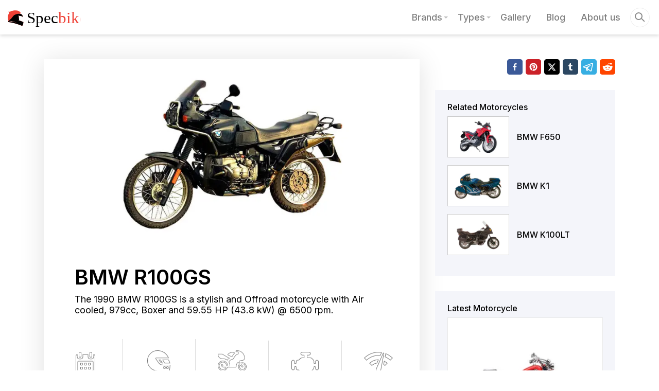

--- FILE ---
content_type: text/html; charset=utf-8
request_url: https://specbike.com/motorcycle/bmw-r100gs-1990
body_size: 18223
content:
<!DOCTYPE html><html lang="en"><head><meta charSet="utf-8"/><meta name="viewport" content="width=device-width, initial-scale=1, maximum-scale=1, user-scalable=no"/><link rel="preload" href="/_next/static/media/e4af272ccee01ff0-s.p.woff2" as="font" crossorigin="" type="font/woff2"/><link rel="preload" as="image" href="/images/specbike-logo.svg"/><link rel="preload" as="image" href="/images/specbike-logo-2.svg"/><link rel="preload" as="image" href="/images/icons/spacer.gif"/><link rel="stylesheet" href="/_next/static/css/c1c840e7bf7dc015.css" data-precedence="next"/><link rel="stylesheet" href="/_next/static/css/92645f5dc7f1c3ab.css" data-precedence="next"/><link rel="stylesheet" href="/_next/static/css/8222ff55cfb9fd32.css" data-precedence="next"/><link rel="stylesheet" href="/_next/static/css/2674f73565461160.css" data-precedence="next"/><link rel="preload" as="script" fetchPriority="low" href="/_next/static/chunks/webpack-bb2266622e2480d9.js"/><script src="/_next/static/chunks/fd9d1056-16bae0544e379de5.js" async=""></script><script src="/_next/static/chunks/8069-2e6550eebbbf793f.js" async=""></script><script src="/_next/static/chunks/main-app-58492c8ce4f063d5.js" async=""></script><script src="/_next/static/chunks/5250-47d00bc655af7664.js" async=""></script><script src="/_next/static/chunks/1749-6f36640f78f07be5.js" async=""></script><script src="/_next/static/chunks/app/(primary)/layout-b07e34c7065b43a8.js" async=""></script><script src="/_next/static/chunks/app/(primary)/error-c67cd1e1e07a075c.js" async=""></script><script src="/_next/static/chunks/5940-f5c4c6af5770fb5c.js" async=""></script><script src="/_next/static/chunks/app/(primary)/motorcycle/%5Bslug%5D/page-58f8ddedc7922606.js" async=""></script><script src="/_next/static/chunks/app/global-error-b4600120da3f9136.js" async=""></script><link rel="preload" href="https://www.googletagmanager.com/gtag/js?id=G-QR2X29D5V7" as="script"/><meta name="theme-color" content="white"/><title>BMW R100GS 1990 specification - specbike.com</title><meta name="description" content="Technical specifications for BMW R100GS. Year 1990. Air cooled, 979cc, Boxer"/><link rel="manifest" href="/favicon/site.webmanifest"/><meta property="og:title" content="BMW R100GS 1990 specification - specbike.com"/><meta property="og:description" content="Technical specifications for BMW R100GS. Year 1990. Air cooled, 979cc, Boxer"/><meta property="og:url" content="https://specbike.com/motorcycle/bmw-r100gs-1990"/><meta property="og:site_name" content="specbike"/><meta property="og:locale" content="en_US"/><meta property="og:image" content="https://specbike.com/bike/b/bmw-99/BMW-R100GS-1990-96.jpg"/><meta property="og:type" content="website"/><meta name="twitter:card" content="summary_large_image"/><meta name="twitter:title" content="BMW R100GS 1990 specification - specbike.com"/><meta name="twitter:description" content="Technical specifications for BMW R100GS. Year 1990. Air cooled, 979cc, Boxer"/><meta name="twitter:image" content="https://specbike.com/bike/b/bmw-99/BMW-R100GS-1990-96.jpg"/><link rel="icon" href="/favicon.ico" type="image/x-icon" sizes="48x48"/><link rel="icon" href="/icon1.png?e287472d46dc3ab2" type="image/png" sizes="16x16"/><link rel="icon" href="/icon2.png?ce5db65276ecf64f" type="image/png" sizes="32x32"/><link rel="apple-touch-icon" href="/apple-icon.png?312f400082a89d3a" type="image/png" sizes="180x180"/><meta name="next-size-adjust"/><script src="/_next/static/chunks/polyfills-c67a75d1b6f99dc8.js" noModule=""></script></head><body class="__className_fa2f99"><div class="d-flex flex-column main-layout"><header class="header_header__ZYf69"><div class="container head-container"><nav class="p-0 header_nav-header__IPn_w navbar navbar-expand-md navbar-light bg-white"><a class="navbar-brand py-0 header_brand__3HWYS" href="/"><img src="/images/specbike-logo.svg" class="header_logo__PxXSu" alt="specbike logo"/></a><button aria-controls="responsive-navbar-nav" type="button" aria-label="Toggle navigation" class="ml-auto mr-2 px-1 py-0 navbar-toggler"><span class="navbar-toggler-icon"></span></button><div class="header_collapse-menu__8MLIs navbar-collapse collapse " id="responsive-navbar-nav"><ul class="ml-auto list-unstyled navbar-nav"><li class="header_nav-item__sNWZy"><a class="header_nav-link__qxJwY header_icon__59i_S" href="/brands">Brands</a><div class="header_subMenu__0ihpw"><div class="container head-container"><ul class="m-0 p-0 d-flex w-100 list-unstyled justify-content-between overflow-auto"><li><a class="bike-type-item_item-link__HRVpa" href="/brands/bmw"><div class="bike-type-item_item-img-wrapper__TUbL9 w-lg-75"><img alt="BMW" loading="lazy" width="0" height="0" decoding="async" data-nimg="1" class="bike-type-item_item-img__dZ12u" style="color:transparent" src="/brand/logo/bmw.png"/></div><span class="bike-type-item_item-name__yRJOw">BMW</span></a></li><li><a class="bike-type-item_item-link__HRVpa" href="/brands/ducati"><div class="bike-type-item_item-img-wrapper__TUbL9 w-lg-75"><img alt="Ducati" loading="lazy" width="0" height="0" decoding="async" data-nimg="1" class="bike-type-item_item-img__dZ12u" style="color:transparent" src="/brand/logo/ducati.png"/></div><span class="bike-type-item_item-name__yRJOw">Ducati</span></a></li><li><a class="bike-type-item_item-link__HRVpa" href="/brands/harley-davidson"><div class="bike-type-item_item-img-wrapper__TUbL9 w-lg-75"><img alt="Harley-Davidson" loading="lazy" width="0" height="0" decoding="async" data-nimg="1" class="bike-type-item_item-img__dZ12u" style="color:transparent" src="/brand/logo/harley-davidson.png"/></div><span class="bike-type-item_item-name__yRJOw">Harley-Davidson</span></a></li><li><a class="bike-type-item_item-link__HRVpa" href="/brands/honda"><div class="bike-type-item_item-img-wrapper__TUbL9 w-lg-75"><img alt="Honda" loading="lazy" width="0" height="0" decoding="async" data-nimg="1" class="bike-type-item_item-img__dZ12u" style="color:transparent" src="/brand/logo/honda.png"/></div><span class="bike-type-item_item-name__yRJOw">Honda</span></a></li><li><a class="bike-type-item_item-link__HRVpa" href="/brands/kawasaki"><div class="bike-type-item_item-img-wrapper__TUbL9 w-lg-75"><img alt="Kawasaki" loading="lazy" width="0" height="0" decoding="async" data-nimg="1" class="bike-type-item_item-img__dZ12u" style="color:transparent" src="/brand/logo/kawasaki.png"/></div><span class="bike-type-item_item-name__yRJOw">Kawasaki</span></a></li><li><a class="bike-type-item_item-link__HRVpa" href="/brands/suzuki"><div class="bike-type-item_item-img-wrapper__TUbL9 w-lg-75"><img alt="Suzuki" loading="lazy" width="0" height="0" decoding="async" data-nimg="1" class="bike-type-item_item-img__dZ12u" style="color:transparent" src="/brand/logo/suzuki.png"/></div><span class="bike-type-item_item-name__yRJOw">Suzuki</span></a></li><li><a class="bike-type-item_item-link__HRVpa" href="/brands/yamaha"><div class="bike-type-item_item-img-wrapper__TUbL9 w-lg-75"><img alt="Yamaha" loading="lazy" width="0" height="0" decoding="async" data-nimg="1" class="bike-type-item_item-img__dZ12u" style="color:transparent" src="/brand/logo/yamaha.png"/></div><span class="bike-type-item_item-name__yRJOw">Yamaha</span></a></li></ul></div></div></li><li class="header_nav-item__sNWZy"><a class="header_nav-link__qxJwY header_icon__59i_S" href="/types/all-rounder">Types</a><div class="header_subMenu__0ihpw"><div class="container head-container"><ul class="m-0 p-0 d-flex w-100 list-unstyled justify-content-between overflow-auto"><li><a class="bike-type-item_item-link__HRVpa" href="/types/cruiser"><div class="bike-type-item_item-img-wrapper__TUbL9 w-lg-75"><img alt="Cruiser" loading="lazy" width="0" height="0" decoding="async" data-nimg="1" class="bike-type-item_item-img__dZ12u" style="color:transparent" src="/category/cruiser.png"/></div><span class="bike-type-item_item-name__yRJOw">Cruiser</span></a></li><li><a class="bike-type-item_item-link__HRVpa" href="/types/touring"><div class="bike-type-item_item-img-wrapper__TUbL9 w-lg-75"><img alt="Touring" loading="lazy" width="0" height="0" decoding="async" data-nimg="1" class="bike-type-item_item-img__dZ12u" style="color:transparent" src="/category/touring.png"/></div><span class="bike-type-item_item-name__yRJOw">Touring</span></a></li><li><a class="bike-type-item_item-link__HRVpa" href="/types/supersport"><div class="bike-type-item_item-img-wrapper__TUbL9 w-lg-75"><img alt="Supersport" loading="lazy" width="0" height="0" decoding="async" data-nimg="1" class="bike-type-item_item-img__dZ12u" style="color:transparent" src="/category/supersport.png"/></div><span class="bike-type-item_item-name__yRJOw">Supersport</span></a></li><li><a class="bike-type-item_item-link__HRVpa" href="/types/classic"><div class="bike-type-item_item-img-wrapper__TUbL9 w-lg-75"><img alt="Classic" loading="lazy" width="0" height="0" decoding="async" data-nimg="1" class="bike-type-item_item-img__dZ12u" style="color:transparent" src="/category/classic.png"/></div><span class="bike-type-item_item-name__yRJOw">Classic</span></a></li><li><a class="bike-type-item_item-link__HRVpa" href="/types/supermoto"><div class="bike-type-item_item-img-wrapper__TUbL9 w-lg-75"><img alt="Supermoto" loading="lazy" width="0" height="0" decoding="async" data-nimg="1" class="bike-type-item_item-img__dZ12u" style="color:transparent" src="/category/supermoto.png"/></div><span class="bike-type-item_item-name__yRJOw">Supermoto</span></a></li><li><a class="bike-type-item_item-link__HRVpa" href="/types/offroad"><div class="bike-type-item_item-img-wrapper__TUbL9 w-lg-75"><img alt="Offroad" loading="lazy" width="0" height="0" decoding="async" data-nimg="1" class="bike-type-item_item-img__dZ12u" style="color:transparent" src="/category/offroad.png"/></div><span class="bike-type-item_item-name__yRJOw">Offroad</span></a></li><li><a class="bike-type-item_item-link__HRVpa" href="/types/adventure"><div class="bike-type-item_item-img-wrapper__TUbL9 w-lg-75"><img alt="Adventure" loading="lazy" width="0" height="0" decoding="async" data-nimg="1" class="bike-type-item_item-img__dZ12u" style="color:transparent" src="/category/adventure.png"/></div><span class="bike-type-item_item-name__yRJOw">Adventure</span></a></li></ul></div></div></li><li class="header_nav-item__sNWZy"><a class="header_nav-link__qxJwY" href="/gallery">Gallery</a></li><li class="header_nav-item__sNWZy"><a class="header_nav-link__qxJwY" href="/blog">Blog</a></li><li class="header_nav-item__sNWZy"><a class="header_nav-link__qxJwY" href="/about-us">About us</a></li></ul></div><div class="header_search-item__UVnMs"><form class="header-search_form__Xqvi5"><input type="text" placeholder="Search..." name="search"/><div class="header-search_search__qBD1b"></div><button class="d-none" type="submit">Search</button></form></div></nav></div></header><main><!--$--><script type="application/ld+json">{"@context":"https://schema.org","@graph":[{"@context":"https://schema.org","@type":"Motorcycle","name":"BMW R100GS - 1990 ","model":"R100GS","category":{"@type":"Thing","name":"Offroad","url":"https://specbike.com/types/offroad"},"description":"Technical specifications for BMW R100GS. Year 1990. Air cooled, 979cc, Boxer","url":"https://specbike.com/motorcycle/bmw-r100gs-1990","manufacturer":{"@type":"Organization","name":"BMW"},"review":{"@type":"Review","reviewBody":"The 1990 BMW R100GS is a stylish and Offroad motorcycle with Air cooled, 979cc, Boxer and 59.55 HP (43.8 kW) @ 6500 rpm.","author":{"@type":"Organization","name":"specbike","legalName":"specbike.com"}},"image":"https://specbike.com/bike/b/bmw-99/BMW-R100GS-1990-96.jpg","vehicleModelDate":1990,"vehicleEngine":{"@type":"EngineSpecification","name":"ENGINE POWER","enginePower":"59.55 HP (43.8 kW) @ 6500 rpm"},"speed":{"@type":"QuantitativeValue","name":"Top Speed","maxValue":112.47,"unitCode":"HM"},"brand":{"@type":"Brand","name":"BMW","url":"https://specbike.com/brands/bmw","logo":"https://specbike.com/brand/logo/bmw.png"},"keywords":["BMW","R100GS","Offroad"]},{"@context":"https://schema.org","@type":"WebPage","url":"https://specbike.com/motorcycle/bmw-r100gs-1990","name":"BMW R100GS 1990 specification","description":"Technical specifications for BMW R100GS. Year 1990. Air cooled, 979cc, Boxer","inLanguage":"en-US","image":"https://specbike.com/bike/b/bmw-99/BMW-R100GS-1990-96.jpg"}]}</script><div class="container main-container mt-5 mb-4"><div class="row"><div class="col-md-8 "><div class="bike-info_block-wrap__YltB3"><div class="bike-info_bike-bg-wrap__6q3vv"><img alt="BMW R100GS" loading="lazy" width="720" height="410" decoding="async" data-nimg="1" style="color:transparent" sizes="(max-width: 991px) 33vw,(max-width: 1399px) 33vw, 100vw" srcSet="/_next/image?url=%2Fbike%2Fb%2Fbmw-99%2FBMW-R100GS-1990-96.jpg&amp;w=256&amp;q=75 256w, /_next/image?url=%2Fbike%2Fb%2Fbmw-99%2FBMW-R100GS-1990-96.jpg&amp;w=384&amp;q=75 384w, /_next/image?url=%2Fbike%2Fb%2Fbmw-99%2FBMW-R100GS-1990-96.jpg&amp;w=640&amp;q=75 640w, /_next/image?url=%2Fbike%2Fb%2Fbmw-99%2FBMW-R100GS-1990-96.jpg&amp;w=750&amp;q=75 750w" src="/_next/image?url=%2Fbike%2Fb%2Fbmw-99%2FBMW-R100GS-1990-96.jpg&amp;w=750&amp;q=75"/></div><div class="bike-info_bike-main-info__tDntr"><h1 class="bike-info_title__Razmv">BMW R100GS</h1><p class="bike-info_bike-desc__rkbyb">The 1990 BMW R100GS is a stylish and Offroad motorcycle with Air cooled, 979cc, Boxer and 59.55 HP (43.8 kW) @ 6500 rpm.</p></div><div class="bike-info_bike-list-info-wrap__fd_0p"><div class="bike-info_bike-list-info___CWPQ"><div><div class="bike-info_bike-list-info-item__CHtuO bike-info_year-item__RM2xe"><img class="bike-info_bike-list-info-item-img__XAUKn" src="/images/icons/spacer.gif" alt="year icon"/><div class="bike-info_bike-list-info-item-title__8Nobq">Model year</div><div class="bike-info_bike-list-info-item-value__HzjOO">1990</div></div></div><div><div class="bike-info_bike-list-info-item__CHtuO bike-info_type-item__3DyS_"><img class="bike-info_bike-list-info-item-img__XAUKn" src="/images/icons/spacer.gif" alt="type icon"/><div class="bike-info_bike-list-info-item-title__8Nobq">Type</div><a class="bike-info_bike-list-info-item-value__HzjOO" href="/types/offroad">Offroad</a></div></div><div><div class="bike-info_bike-list-info-item__CHtuO bike-info_make-item__ZRTdP"><img class="bike-info_bike-list-info-item-img__XAUKn" src="/images/icons/spacer.gif" alt="make icon"/><div class="bike-info_bike-list-info-item-title__8Nobq">Make</div><a class="bike-info_bike-list-info-item-value__HzjOO" href="/brands/bmw">BMW</a></div></div><div><div class="bike-info_bike-list-info-item__CHtuO bike-info_power-item__i6vOA"><img class="bike-info_bike-list-info-item-img__XAUKn" src="/images/icons/spacer.gif" alt="power icon"/><div class="bike-info_bike-list-info-item-title__8Nobq">Engine Power</div><div class="bike-info_bike-list-info-item-value__HzjOO">59.55 HP (43.8 kW) @ 6500 rpm</div></div></div><div><div class="bike-info_bike-list-info-item__CHtuO bike-info_speed-item__m96E7"><img class="bike-info_bike-list-info-item-img__XAUKn" src="/images/icons/spacer.gif" alt="Speed icon"/><div class="bike-info_bike-list-info-item-title__8Nobq">Top Speed</div><div class="bike-info_bike-list-info-item-value__HzjOO">112.47 mph</div></div></div></div></div></div><h2 class="h4 mb-4 mt-3">Technical Specifications</h2><div class="bike-spec_title-wrap__RT5Sh"><h3 class="bike-spec_title____qm4">Engine and transmission</h3></div><div class="bike-spec_block-wrap-spec___xPiA"><div><ul class="bike-spec_specifications__LHgpP"><li class="bike-spec_item__IsF7v"><div class="bike-spec_item-desc__Im8y2"><div class="bike-spec_item-title__BtCri">Engine type:</div><div class="bike-spec_item-value__BcvQr">2 cylinders, 4-stroke, Boxer</div></div></li><li class="bike-spec_item__IsF7v"><div class="bike-spec_item-desc__Im8y2"><div class="bike-spec_item-title__BtCri">Displacement:</div><div class="bike-spec_item-value__BcvQr">979 cc (59.82 cubic inches)</div></div></li><li class="bike-spec_item__IsF7v"><div class="bike-spec_item-desc__Im8y2"><div class="bike-spec_item-title__BtCri">Bore × stroke:</div><div class="bike-spec_item-value__BcvQr">3.7 inch × 2.78 inch (oversquare - shortstroke)</div></div></li><li class="bike-spec_item__IsF7v"><div class="bike-spec_item-desc__Im8y2"><div class="bike-spec_item-title__BtCri">Cooling system:</div><div class="bike-spec_item-value__BcvQr">Air cooled</div></div></li><li class="bike-spec_item__IsF7v"><div class="bike-spec_item-desc__Im8y2"><div class="bike-spec_item-title__BtCri">Power:</div><div class="bike-spec_item-value__BcvQr">59.55 HP (43.8 kW) @ 6500 rpm</div></div></li><li class="bike-spec_item__IsF7v"><div class="bike-spec_item-desc__Im8y2"><div class="bike-spec_item-title__BtCri">Torque:</div><div class="bike-spec_item-value__BcvQr">76 Nm (56.05 lb-ft) @ 3750 rpm</div></div></li><li class="bike-spec_item__IsF7v"><div class="bike-spec_item-desc__Im8y2"><div class="bike-spec_item-title__BtCri">Throttle:</div><div class="bike-spec_item-value__BcvQr">Cable operated</div></div></li><li class="bike-spec_item__IsF7v"><div class="bike-spec_item-desc__Im8y2"><div class="bike-spec_item-title__BtCri">Compression:</div><div class="bike-spec_item-value__BcvQr">8.5:1</div></div></li><li class="bike-spec_item__IsF7v"><div class="bike-spec_item-desc__Im8y2"><div class="bike-spec_item-title__BtCri">Engine mounting:</div><div class="bike-spec_item-value__BcvQr">Longitudinal</div></div></li><li class="bike-spec_item__IsF7v"><div class="bike-spec_item-desc__Im8y2"><div class="bike-spec_item-title__BtCri">Lubrication system:</div><div class="bike-spec_item-value__BcvQr">Wet sump</div></div></li><li class="bike-spec_item__IsF7v"><div class="bike-spec_item-desc__Im8y2"><div class="bike-spec_item-title__BtCri">Gear box:</div><div class="bike-spec_item-value__BcvQr">Manual 5-speed</div></div></li><li class="bike-spec_item__IsF7v"><div class="bike-spec_item-desc__Im8y2"><div class="bike-spec_item-title__BtCri">Clutch:</div><div class="bike-spec_item-value__BcvQr">Dry, single plate, cable operated</div></div></li><li class="bike-spec_item__IsF7v"><div class="bike-spec_item-desc__Im8y2"><div class="bike-spec_item-title__BtCri">Final drive:</div><div class="bike-spec_item-value__BcvQr">Shaft</div></div></li><li class="bike-spec_item__IsF7v"><div class="bike-spec_item-desc__Im8y2"><div class="bike-spec_item-title__BtCri">Spark plug pipe type:</div><div class="bike-spec_item-value__BcvQr">Bosch, W7DC</div></div></li></ul></div></div><div class="bike-spec_title-wrap__RT5Sh"><h3 class="bike-spec_title____qm4">Dimensions</h3></div><div class="bike-spec_block-wrap-spec___xPiA"><div><ul class="bike-spec_specifications__LHgpP"><li class="bike-spec_item__IsF7v"><div class="bike-spec_item-desc__Im8y2"><div class="bike-spec_item-title__BtCri">Wheel base:</div><div class="bike-spec_item-value__BcvQr">59.6 inch</div></div></li><li class="bike-spec_item__IsF7v"><div class="bike-spec_item-desc__Im8y2"><div class="bike-spec_item-title__BtCri">Ground clearance:</div><div class="bike-spec_item-value__BcvQr">7.87 inch</div></div></li><li class="bike-spec_item__IsF7v"><div class="bike-spec_item-desc__Im8y2"><div class="bike-spec_item-title__BtCri">Seat height:</div><div class="bike-spec_item-value__BcvQr">33.5 inch</div></div></li></ul></div></div><div class="bike-spec_title-wrap__RT5Sh"><h3 class="bike-spec_title____qm4">Chassis and suspension</h3></div><div class="bike-spec_block-wrap-spec___xPiA"><div><ul class="bike-spec_specifications__LHgpP"><li class="bike-spec_item__IsF7v"><div class="bike-spec_item-second-title__YEACC">Front</div><div class="bike-spec_item-sub__0Je7a"><div class="bike-spec_item-desc__Im8y2"><div class="bike-spec_item-title__BtCri">Suspension:</div><div class="bike-spec_item-value__BcvQr">Cartridge</div></div><div class="bike-spec_item-desc__Im8y2"><div class="bike-spec_item-title__BtCri">Suspension travel:</div><div class="bike-spec_item-value__BcvQr">8.86 inch</div></div><div class="bike-spec_item-desc__Im8y2"><div class="bike-spec_item-title__BtCri">Brake:</div><div class="bike-spec_item-value__BcvQr">Single Disk, Ø11.22 inch</div></div><div class="bike-spec_item-desc__Im8y2"><div class="bike-spec_item-title__BtCri">Tire:</div><div class="bike-spec_item-value__BcvQr">90 / 90 R21</div></div></div></li><li class="bike-spec_item__IsF7v"><div class="bike-spec_item-second-title__YEACC">Rear</div><div class="bike-spec_item-sub__0Je7a"><div class="bike-spec_item-desc__Im8y2"><div class="bike-spec_item-title__BtCri">Suspension:</div><div class="bike-spec_item-value__BcvQr">mono shock, Paralever</div></div><div class="bike-spec_item-desc__Im8y2"><div class="bike-spec_item-title__BtCri">Suspension travel:</div><div class="bike-spec_item-value__BcvQr">7.09 inch</div></div><div class="bike-spec_item-desc__Im8y2"><div class="bike-spec_item-title__BtCri">Brake:</div><div class="bike-spec_item-value__BcvQr">Drum, Ø7.87 inch</div></div><div class="bike-spec_item-desc__Im8y2"><div class="bike-spec_item-title__BtCri">Tire:</div><div class="bike-spec_item-value__BcvQr">130 / 80 R17</div></div></div></li><li class="bike-spec_item__IsF7v"><div class="bike-spec_item-desc__Im8y2"><div class="bike-spec_item-title__BtCri">Frame type:</div><div class="bike-spec_item-value__BcvQr">steel, Double cradle frame</div></div></li></ul></div></div><div class="bike-spec_title-wrap__RT5Sh"><h3 class="bike-spec_title____qm4">Other</h3></div><div class="bike-spec_block-wrap-spec___xPiA"><div><ul class="bike-spec_specifications__LHgpP"><li class="bike-spec_item__IsF7v"><div class="bike-spec_item-desc__Im8y2"><div class="bike-spec_item-title__BtCri">ABS available:</div><div class="bike-spec_item-value__BcvQr">No</div></div></li><li class="bike-spec_item__IsF7v"><div class="bike-spec_item-desc__Im8y2"><div class="bike-spec_item-title__BtCri">Power-to-weight ratio:</div><div class="bike-spec_item-value__BcvQr">0.19 KW/lbs	(5.14 lbs/HP)</div></div></li><li class="bike-spec_item__IsF7v"><div class="bike-spec_item-desc__Im8y2"><div class="bike-spec_item-title__BtCri">Acceleration (0-60 mph):</div><div class="bike-spec_item-value__BcvQr">4.8 sec</div></div></li><li class="bike-spec_item__IsF7v"><div class="bike-spec_item-desc__Im8y2"><div class="bike-spec_item-title__BtCri">Top speed:</div><div class="bike-spec_item-value__BcvQr">112.47 mph</div></div></li><li class="bike-spec_item__IsF7v"><div class="bike-spec_item-desc__Im8y2"><div class="bike-spec_item-title__BtCri">Fuel capacity:</div><div class="bike-spec_item-value__BcvQr">6.87 gals</div></div></li><li class="bike-spec_item__IsF7v"><div class="bike-spec_item-desc__Im8y2"><div class="bike-spec_item-title__BtCri">Number of riders:</div><div class="bike-spec_item-value__BcvQr">2 persons</div></div></li></ul></div></div></div><div class="col-md-4"><div class="text-right mb-30"><div class="share_share-list__MIVkW"><button aria-label="facebook" style="background-color:transparent;border:none;padding:0;font:inherit;color:inherit;cursor:pointer;outline:none"><svg viewBox="0 0 64 64" width="30" height="30"><rect width="64" height="64" rx="10" ry="10" fill="#3b5998"></rect><path d="M34.1,47V33.3h4.6l0.7-5.3h-5.3v-3.4c0-1.5,0.4-2.6,2.6-2.6l2.8,0v-4.8c-0.5-0.1-2.2-0.2-4.1-0.2 c-4.1,0-6.9,2.5-6.9,7V28H24v5.3h4.6V47H34.1z" fill="white"></path></svg></button><button aria-label="pinterest" style="background-color:transparent;border:none;padding:0;font:inherit;color:inherit;cursor:pointer;outline:none"><svg viewBox="0 0 64 64" width="30" height="30"><rect width="64" height="64" rx="10" ry="10" fill="#cb2128"></rect><path d="M32,16c-8.8,0-16,7.2-16,16c0,6.6,3.9,12.2,9.6,14.7c0-1.1,0-2.5,0.3-3.7 c0.3-1.3,2.1-8.7,2.1-8.7s-0.5-1-0.5-2.5c0-2.4,1.4-4.1,3.1-4.1c1.5,0,2.2,1.1,2.2,2.4c0,1.5-0.9,3.7-1.4,5.7 c-0.4,1.7,0.9,3.1,2.5,3.1c3,0,5.1-3.9,5.1-8.5c0-3.5-2.4-6.1-6.7-6.1c-4.9,0-7.9,3.6-7.9,7.7c0,1.4,0.4,2.4,1.1,3.1 c0.3,0.3,0.3,0.5,0.2,0.9c-0.1,0.3-0.3,1-0.3,1.3c-0.1,0.4-0.4,0.6-0.8,0.4c-2.2-0.9-3.3-3.4-3.3-6.1c0-4.5,3.8-10,11.4-10 c6.1,0,10.1,4.4,10.1,9.2c0,6.3-3.5,11-8.6,11c-1.7,0-3.4-0.9-3.9-2c0,0-0.9,3.7-1.1,4.4c-0.3,1.2-1,2.5-1.6,3.4 c1.4,0.4,3,0.7,4.5,0.7c8.8,0,16-7.2,16-16C48,23.2,40.8,16,32,16z" fill="white"></path></svg></button><button aria-label="twitter" style="background-color:transparent;border:none;padding:0;font:inherit;color:inherit;cursor:pointer;outline:none"><svg viewBox="0 0 64 64" width="30" height="30"><rect width="64" height="64" rx="10" ry="10" fill="#000000"></rect><path d="M 41.116 18.375 h 4.962 l -10.8405 12.39 l 12.753 16.86 H 38.005 l -7.821 -10.2255 L 21.235 47.625 H 16.27 l 11.595 -13.2525 L 15.631 18.375 H 25.87 l 7.0695 9.3465 z m -1.7415 26.28 h 2.7495 L 24.376 21.189 H 21.4255 z" fill="white"></path></svg></button><button aria-label="tumblr" style="background-color:transparent;border:none;padding:0;font:inherit;color:inherit;cursor:pointer;outline:none"><svg viewBox="0 0 64 64" width="30" height="30"><rect width="64" height="64" rx="10" ry="10" fill="#2c4762"></rect><path d="M39.2,41c-0.6,0.3-1.6,0.5-2.4,0.5c-2.4,0.1-2.9-1.7-2.9-3v-9.3h6v-4.5h-6V17c0,0-4.3,0-4.4,0 c-0.1,0-0.2,0.1-0.2,0.2c-0.3,2.3-1.4,6.4-5.9,8.1v3.9h3V39c0,3.4,2.5,8.1,9,8c2.2,0,4.7-1,5.2-1.8L39.2,41z" fill="white"></path></svg></button><button aria-label="telegram" style="background-color:transparent;border:none;padding:0;font:inherit;color:inherit;cursor:pointer;outline:none"><svg viewBox="0 0 64 64" width="30" height="30"><rect width="64" height="64" rx="10" ry="10" fill="#37aee2"></rect><path d="m45.90873,15.44335c-0.6901,-0.0281 -1.37668,0.14048 -1.96142,0.41265c-0.84989,0.32661 -8.63939,3.33986 -16.5237,6.39174c-3.9685,1.53296 -7.93349,3.06593 -10.98537,4.24067c-3.05012,1.1765 -5.34694,2.05098 -5.4681,2.09312c-0.80775,0.28096 -1.89996,0.63566 -2.82712,1.72788c-0.23354,0.27218 -0.46884,0.62161 -0.58825,1.10275c-0.11941,0.48114 -0.06673,1.09222 0.16682,1.5716c0.46533,0.96052 1.25376,1.35737 2.18443,1.71383c3.09051,0.99037 6.28638,1.93508 8.93263,2.8236c0.97632,3.44171 1.91401,6.89571 2.84116,10.34268c0.30554,0.69185 0.97105,0.94823 1.65764,0.95525l-0.00351,0.03512c0,0 0.53908,0.05268 1.06412,-0.07375c0.52679,-0.12292 1.18879,-0.42846 1.79109,-0.99212c0.662,-0.62161 2.45836,-2.38812 3.47683,-3.38552l7.6736,5.66477l0.06146,0.03512c0,0 0.84989,0.59703 2.09312,0.68132c0.62161,0.04214 1.4399,-0.07726 2.14229,-0.59176c0.70766,-0.51626 1.1765,-1.34683 1.396,-2.29506c0.65673,-2.86224 5.00979,-23.57745 5.75257,-27.00686l-0.02107,0.08077c0.51977,-1.93157 0.32837,-3.70159 -0.87096,-4.74991c-0.60054,-0.52152 -1.2924,-0.7498 -1.98425,-0.77965l0,0.00176zm-0.2072,3.29069c0.04741,0.0439 0.0439,0.0439 0.00351,0.04741c-0.01229,-0.00351 0.14048,0.2072 -0.15804,1.32576l-0.01229,0.04214l-0.00878,0.03863c-0.75858,3.50668 -5.15554,24.40802 -5.74203,26.96472c-0.08077,0.34417 -0.11414,0.31959 -0.09482,0.29852c-0.1756,-0.02634 -0.50045,-0.16506 -0.52679,-0.1756l-13.13468,-9.70175c4.4988,-4.33199 9.09945,-8.25307 13.744,-12.43229c0.8218,-0.41265 0.68483,-1.68573 -0.29852,-1.70681c-1.04305,0.24584 -1.92279,0.99564 -2.8798,1.47502c-5.49971,3.2626 -11.11882,6.13186 -16.55882,9.49279c-2.792,-0.97105 -5.57873,-1.77704 -8.15298,-2.57601c2.2336,-0.89555 4.00889,-1.55579 5.75608,-2.23009c3.05188,-1.1765 7.01687,-2.7042 10.98537,-4.24067c7.94051,-3.06944 15.92667,-6.16346 16.62028,-6.43037l0.05619,-0.02283l0.05268,-0.02283c0.19316,-0.0878 0.30378,-0.09658 0.35471,-0.10009c0,0 -0.01756,-0.05795 -0.00351,-0.04566l-0.00176,0zm-20.91715,22.0638l2.16687,1.60145c-0.93418,0.91311 -1.81743,1.77353 -2.45485,2.38812l0.28798,-3.98957" fill="white"></path></svg></button><button aria-label="reddit" style="background-color:transparent;border:none;padding:0;font:inherit;color:inherit;cursor:pointer;outline:none"><svg viewBox="0 0 64 64" width="30" height="30"><rect width="64" height="64" rx="10" ry="10" fill="#ff4500"></rect><path d="m 52.8165,31.942362 c 0,-2.4803 -2.0264,-4.4965 -4.5169,-4.4965 -1.2155,0 -2.3171,0.4862 -3.128,1.2682 -3.077,-2.0247 -7.2403,-3.3133 -11.8507,-3.4782 l 2.5211,-7.9373 6.8272,1.5997 -0.0102,0.0986 c 0,2.0281 1.6575,3.6771 3.6958,3.6771 2.0366,0 3.6924,-1.649 3.6924,-3.6771 0,-2.0281 -1.6575,-3.6788 -3.6924,-3.6788 -1.564,0 -2.8968,0.9758 -3.4357,2.3443 l -7.3593,-1.7255 c -0.3213,-0.0782 -0.6477,0.1071 -0.748,0.4233 L 32,25.212062 c -4.8246,0.0578 -9.1953,1.3566 -12.41,3.4425 -0.8058,-0.7446 -1.8751,-1.2104 -3.0583,-1.2104 -2.4905,0 -4.5152,2.0179 -4.5152,4.4982 0,1.649 0.9061,3.0787 2.2389,3.8607 -0.0884,0.4794 -0.1462,0.9639 -0.1462,1.4569 0,6.6487 8.1736,12.0581 18.2223,12.0581 10.0487,0 18.224,-5.4094 18.224,-12.0581 0,-0.4658 -0.0493,-0.9248 -0.1275,-1.377 1.4144,-0.7599 2.3885,-2.2304 2.3885,-3.9406 z m -29.2808,3.0872 c 0,-1.4756 1.207,-2.6775 2.6894,-2.6775 1.4824,0 2.6877,1.2019 2.6877,2.6775 0,1.4756 -1.2053,2.6758 -2.6877,2.6758 -1.4824,0 -2.6894,-1.2002 -2.6894,-2.6758 z m 15.4037,7.9373 c -1.3549,1.3481 -3.4816,2.0043 -6.5008,2.0043 l -0.0221,-0.0051 -0.0221,0.0051 c -3.0209,0 -5.1476,-0.6562 -6.5008,-2.0043 -0.2465,-0.2448 -0.2465,-0.6443 0,-0.8891 0.2465,-0.2465 0.6477,-0.2465 0.8942,0 1.105,1.0999 2.9393,1.6337 5.6066,1.6337 l 0.0221,0.0051 0.0221,-0.0051 c 2.6673,0 4.5016,-0.5355 5.6066,-1.6354 0.2465,-0.2465 0.6477,-0.2448 0.8942,0 0.2465,0.2465 0.2465,0.6443 0,0.8908 z m -0.3213,-5.2615 c -1.4824,0 -2.6877,-1.2002 -2.6877,-2.6758 0,-1.4756 1.2053,-2.6775 2.6877,-2.6775 1.4824,0 2.6877,1.2019 2.6877,2.6775 0,1.4756 -1.2053,2.6758 -2.6877,2.6758 z" fill="white"></path></svg></button></div></div><div class="bg-light mb-30 p-lg-4 p-3"><h5 class="h6 fw-bold mb-2">Related Motorcycles</h5><div><ul class="list-unstyled bike-related_related-list__1BEos"><li><a class="bike-related_related-link__u_BCd" href="/motorcycle/bmw-f650-1993"><div class="bike-related_related-photo-wrap__BtTTH"><img alt="BMW F650" loading="lazy" width="0" height="0" decoding="async" data-nimg="1" class="bike-related_related-photo__YV3ky" style="color:transparent" srcSet="/_next/image?url=%2Fbike%2Fb%2Fbmw-99%2FBMW-F650-1993-94.jpg&amp;w=256&amp;q=75 1x" src="/_next/image?url=%2Fbike%2Fb%2Fbmw-99%2FBMW-F650-1993-94.jpg&amp;w=256&amp;q=75"/></div><span class="bike-related_related-title__Dl3UO">BMW F650</span></a></li><li><a class="bike-related_related-link__u_BCd" href="/motorcycle/bmw-k1-1988"><div class="bike-related_related-photo-wrap__BtTTH"><img alt="BMW K1" loading="lazy" width="0" height="0" decoding="async" data-nimg="1" class="bike-related_related-photo__YV3ky" style="color:transparent" srcSet="/_next/image?url=%2Fbike%2Fb%2Fbmw-99%2F1%2FBMW-K1-1988-89.jpg&amp;w=256&amp;q=75 1x" src="/_next/image?url=%2Fbike%2Fb%2Fbmw-99%2F1%2FBMW-K1-1988-89.jpg&amp;w=256&amp;q=75"/></div><span class="bike-related_related-title__Dl3UO">BMW K1</span></a></li><li><a class="bike-related_related-link__u_BCd" href="/motorcycle/bmw-k100lt-1986"><div class="bike-related_related-photo-wrap__BtTTH"><img alt="BMW K100LT" loading="lazy" width="0" height="0" decoding="async" data-nimg="1" class="bike-related_related-photo__YV3ky" style="color:transparent" srcSet="/_next/image?url=%2Fbike%2Fb%2Fbmw-99%2FBMW-K100LT-1986-89.jpg&amp;w=256&amp;q=75 1x" src="/_next/image?url=%2Fbike%2Fb%2Fbmw-99%2FBMW-K100LT-1986-89.jpg&amp;w=256&amp;q=75"/></div><span class="bike-related_related-title__Dl3UO">BMW K100LT</span></a></li></ul></div></div><div class="bg-light mb-30 p-lg-4 p-3"><h5 class="h6 fw-bold mb-2">Latest Motorcycle</h5><div><a class="latest-bike_wrapper__mvkWH" href="/motorcycle/honda-vf-750-c-1998"><div class="latest-bike_media__JDerY"><img alt="Honda VF 750 C" loading="lazy" width="0" height="0" decoding="async" data-nimg="1" class="latest-bike_photo__gbHpI" style="color:transparent" srcSet="/_next/image?url=%2Fbike%2Fb%2Fhonda-99%2Fvf750c-1995-99.jpg&amp;w=256&amp;q=75 1x" src="/_next/image?url=%2Fbike%2Fb%2Fhonda-99%2Fvf750c-1995-99.jpg&amp;w=256&amp;q=75"/></div><div class="latest-bike_body__b8gz5"><div class="latest-bike_title__K6baS">Honda VF 750 C</div><div class="latest-bike_desc__Zv0zG"><span>Water cooled, 748cc, V4</span></div><div class="latest-bike_info__7bFw4"><div><span>Year: <!-- -->1998</span></div><div class="latest-bike_type__lxbKJ"><span>Type: <!-- -->Touring</span></div></div></div></a></div></div></div></div><h2 class="h4 mb-4 mt-3">You May Also Like...</h2><div class="mb-5 bg-l-gray pl-3 pt-3"><ul class="list-unstyled row"><li class="col-xl-3 col-sm-6 mb-3"><a class="bike-similar_link__WAGiH" href="/motorcycle/aprilia-pegaso-650-1993"><div class="bike-similar_item-media__2tlLT"><img alt="Aprilia Pegaso 650" loading="lazy" width="0" height="0" decoding="async" data-nimg="1" class="bike-similar_item-img__0NNVd" style="color:transparent" srcSet="/_next/image?url=%2Fbike%2Fb%2Faprilia%2F2%2Faprilia-pegaso650-1992-93.jpg&amp;w=256&amp;q=75 1x" src="/_next/image?url=%2Fbike%2Fb%2Faprilia%2F2%2Faprilia-pegaso650-1992-93.jpg&amp;w=256&amp;q=75"/></div><div class="bike-similar_item-desc__O9krZ"><span class="bike-similar_item-name__ljBHZ">Aprilia Pegaso 650</span><span class="bike-similar_item-type-year__tNyK8"><span class="bike-similar_item-year__vMcXO">1993</span><span class="bike-similar_item-type__M_m3H">Offroad</span></span><span class="bike-similar_item-except__lwWHA">Water cooled, 651cc, Single, SOHC</span></div></a></li><li class="col-xl-3 col-sm-6 mb-3"><a class="bike-similar_link__WAGiH" href="/motorcycle/aprilia-pegaso-125-1992"><div class="bike-similar_item-media__2tlLT"><img alt="Aprilia Pegaso 125" loading="lazy" width="0" height="0" decoding="async" data-nimg="1" class="bike-similar_item-img__0NNVd" style="color:transparent" srcSet="/_next/image?url=%2Fbike%2Fb%2Faprilia%2F2%2Faprilia-pegaso125-1990-92.jpg&amp;w=256&amp;q=75 1x" src="/_next/image?url=%2Fbike%2Fb%2Faprilia%2F2%2Faprilia-pegaso125-1990-92.jpg&amp;w=256&amp;q=75"/></div><div class="bike-similar_item-desc__O9krZ"><span class="bike-similar_item-name__ljBHZ">Aprilia Pegaso 125</span><span class="bike-similar_item-type-year__tNyK8"><span class="bike-similar_item-year__vMcXO">1992</span><span class="bike-similar_item-type__M_m3H">Offroad</span></span><span class="bike-similar_item-except__lwWHA">Water cooled, 125cc, Single, 2-stroke</span></div></a></li><li class="col-xl-3 col-sm-6 mb-3"><a class="bike-similar_link__WAGiH" href="/motorcycle/yamaha-tdr-250-1992"><div class="bike-similar_item-media__2tlLT"><img alt="Yamaha TDR 250" loading="lazy" width="0" height="0" decoding="async" data-nimg="1" class="bike-similar_item-img__0NNVd" style="color:transparent" srcSet="/_next/image?url=%2Fbike%2Fb%2Fyamaha%2F3%2Fyamaha-tdr250-1988-92.jpg&amp;w=256&amp;q=75 1x" src="/_next/image?url=%2Fbike%2Fb%2Fyamaha%2F3%2Fyamaha-tdr250-1988-92.jpg&amp;w=256&amp;q=75"/></div><div class="bike-similar_item-desc__O9krZ"><span class="bike-similar_item-name__ljBHZ">Yamaha TDR 250</span><span class="bike-similar_item-type-year__tNyK8"><span class="bike-similar_item-year__vMcXO">1992</span><span class="bike-similar_item-type__M_m3H">Offroad</span></span><span class="bike-similar_item-except__lwWHA">Water cooled, 249cc, V-twin</span></div></a></li><li class="col-xl-3 col-sm-6 mb-3"><a class="bike-similar_link__WAGiH" href="/motorcycle/aprilia-tuareg-600-wind-1992"><div class="bike-similar_item-media__2tlLT"><img alt="Aprilia Tuareg 600 Wind" loading="lazy" width="0" height="0" decoding="async" data-nimg="1" class="bike-similar_item-img__0NNVd" style="color:transparent" srcSet="/_next/image?url=%2Fbike%2Fb%2Faprilia%2F2%2Faprilia-tuareg-600-wind-1988-92.jpg&amp;w=256&amp;q=75 1x" src="/_next/image?url=%2Fbike%2Fb%2Faprilia%2F2%2Faprilia-tuareg-600-wind-1988-92.jpg&amp;w=256&amp;q=75"/></div><div class="bike-similar_item-desc__O9krZ"><span class="bike-similar_item-name__ljBHZ">Aprilia Tuareg 600 Wind</span><span class="bike-similar_item-type-year__tNyK8"><span class="bike-similar_item-year__vMcXO">1992</span><span class="bike-similar_item-type__M_m3H">Offroad</span></span><span class="bike-similar_item-except__lwWHA">Air cooled, 562cc, Single, SOHC</span></div></a></li></ul></div></div><!--/$--></main><footer class="footer_footer-wrapper__hxED1"><div class="footer_footer__AQTwI"><div class="container main-container"><div class="row"><div class="col-lg-3 col-md-3"><div class="footer_footer-logo__SPpvI"><img src="/images/specbike-logo-2.svg" alt="specbike-logo"/></div><p class="footer_footer-desc__Lnr49">All information contained on specbike.com is provided without warranty.</p></div><div class="col-lg-8 offset-lg-1 col-md-9"><div class="row"><div class="col-sm-4 col-6"><h6 class="footer_footer-head__KoqdW">Pages</h6><div><a class="footer_footer-link__uoa62" href="/about-us">About us</a></div><div><a class="footer_footer-link__uoa62" href="/brands">Brands</a></div><div><a class="footer_footer-link__uoa62" href="/types/all-rounder">Types</a></div><div><a class="footer_footer-link__uoa62" href="/blog">Blog</a></div><div><a class="footer_footer-link__uoa62" href="/gallery">Gallery</a></div><div><a class="footer_footer-link__uoa62" href="/privacy-policy">Privacy Policy</a></div></div><div class="col-sm-4 col-6 text-sm-left text-right"><h6 class="footer_footer-head__KoqdW">Famous Brands</h6><div><a class="footer_footer-link__uoa62" href="/brands/ducati">Ducati</a></div><div><a class="footer_footer-link__uoa62" href="/brands/harley-davidson">Harley-Davidson</a></div><div><a class="footer_footer-link__uoa62" href="/brands/honda">Honda</a></div><div><a class="footer_footer-link__uoa62" href="/brands/kawasaki">Kawasaki</a></div><div><a class="footer_footer-link__uoa62" href="/brands/suzuki">Suzuki</a></div><div><a class="footer_footer-link__uoa62" href="/brands/yamaha">Yamaha</a></div></div><div class="col-sm-4 col-12 mt-sm-0 mt-3"><h6 class="footer_footer-head__KoqdW">Contact us</h6><div class="footer_social-wrap__l5WnA"><a href="mailto:info@specbike.com" target="_blank" class="footer_footer-link__uoa62" rel="noopener noreferrer nofollow"><span class="footer_footer-icon__hfGkj"><svg aria-hidden="true" xmlns="http://www.w3.org/2000/svg" viewBox="0 0 512 512" height="1em" width="1em"><path fill="currentColor" d="M464 64H48C21.49 64 0 85.49 0 112v288c0 26.51 21.49 48 48 48h416c26.51 0 48-21.49 48-48V112c0-26.51-21.49-48-48-48zm0 48v40.805c-22.422 18.259-58.168 46.651-134.587 106.49-16.841 13.247-50.201 45.072-73.413 44.701-23.208.375-56.579-31.459-73.413-44.701C106.18 199.465 70.425 171.067 48 152.805V112h416zM48 400V214.398c22.914 18.251 55.409 43.862 104.938 82.646 21.857 17.205 60.134 55.186 103.062 54.955 42.717.231 80.509-37.199 103.053-54.947 49.528-38.783 82.032-64.401 104.947-82.653V400H48z"></path></svg></span><span class="footer_footer-social-name__3tooy">info@specbike.com</span></a><a href="https://www.facebook.com/specbike" target="_blank" class="footer_footer-link__uoa62" rel="noopener noreferrer nofollow"><span class="footer_footer-icon__hfGkj"><svg aria-hidden="true" xmlns="http://www.w3.org/2000/svg" viewBox="0 0 448 512" height="1em" width="1em"><path fill="currentColor" d="M400 32H48A48 48 0 0 0 0 80v352a48 48 0 0 0 48 48h137.25V327.69h-63V256h63v-54.64c0-62.15 37-96.48 93.67-96.48 27.14 0 55.52 4.84 55.52 4.84v61h-31.27c-30.81 0-40.42 19.12-40.42 38.73V256h68.78l-11 71.69h-57.78V480H400a48 48 0 0 0 48-48V80a48 48 0 0 0-48-48z"></path></svg></span><span class="footer_footer-social-name__3tooy">Facebook</span></a><a href="https://www.youtube.com/@motorcyclespecifications6294" target="_blank" class="footer_footer-link__uoa62" rel="noopener noreferrer nofollow"><span class="footer_footer-icon__hfGkj"><svg aria-hidden="true" xmlns="http://www.w3.org/2000/svg" viewBox="0 0 576 512" height="1em" width="1em"><path fill="currentColor" d="M549.655 124.083c-6.281-23.65-24.787-42.276-48.284-48.597C458.781 64 288 64 288 64S117.22 64 74.629 75.486c-23.497 6.322-42.003 24.947-48.284 48.597-11.412 42.867-11.412 132.305-11.412 132.305s0 89.438 11.412 132.305c6.281 23.65 24.787 41.5 48.284 47.821C117.22 448 288 448 288 448s170.78 0 213.371-11.486c23.497-6.321 42.003-24.171 48.284-47.821 11.412-42.867 11.412-132.305 11.412-132.305s0-89.438-11.412-132.305zm-317.51 213.508V175.185l142.739 81.205-142.739 81.201z"></path></svg></span><span class="footer_footer-social-name__3tooy">Youtube</span></a><a href="https://www.pinterest.com/specbike" target="_blank" class="footer_footer-link__uoa62" rel="noopener noreferrer nofollow"><span class="footer_footer-icon__hfGkj"><svg stroke="currentColor" fill="currentColor" stroke-width="0" viewBox="0 0 448 512" height="1em" width="1em" xmlns="http://www.w3.org/2000/svg"><path d="M448 80v352c0 26.5-21.5 48-48 48H154.4c9.8-16.4 22.4-40 27.4-59.3 3-11.5 15.3-58.4 15.3-58.4 8 15.3 31.4 28.2 56.3 28.2 74.1 0 127.4-68.1 127.4-152.7 0-81.1-66.2-141.8-151.4-141.8-106 0-162.2 71.1-162.2 148.6 0 36 19.2 80.8 49.8 95.1 4.7 2.2 7.1 1.2 8.2-3.3.8-3.4 5-20.1 6.8-27.8.6-2.5.3-4.6-1.7-7-10.1-12.3-18.3-34.9-18.3-56 0-54.2 41-106.6 110.9-106.6 60.3 0 102.6 41.1 102.6 99.9 0 66.4-33.5 112.4-77.2 112.4-24.1 0-42.1-19.9-36.4-44.4 6.9-29.2 20.3-60.7 20.3-81.8 0-53-75.5-45.7-75.5 25 0 21.7 7.3 36.5 7.3 36.5-31.4 132.8-36.1 134.5-29.6 192.6l2.2.8H48c-26.5 0-48-21.5-48-48V80c0-26.5 21.5-48 48-48h352c26.5 0 48 21.5 48 48z"></path></svg></span><span class="footer_footer-social-name__3tooy">Pinterest</span></a></div></div></div></div></div></div></div><div class="footer_footer-reserved__hrGgP"><p class="m-0">© <!-- -->2021-2026<!-- -->. All rights reserved.</p></div></footer></div><script src="/_next/static/chunks/webpack-bb2266622e2480d9.js" async=""></script><script>(self.__next_f=self.__next_f||[]).push([0]);self.__next_f.push([2,null])</script><script>self.__next_f.push([1,"1:HL[\"/_next/static/media/e4af272ccee01ff0-s.p.woff2\",\"font\",{\"crossOrigin\":\"\",\"type\":\"font/woff2\"}]\n2:HL[\"/_next/static/css/c1c840e7bf7dc015.css\",\"style\"]\n0:\"$L3\"\n"])</script><script>self.__next_f.push([1,"4:HL[\"/_next/static/css/92645f5dc7f1c3ab.css\",\"style\"]\n5:HL[\"/_next/static/css/8222ff55cfb9fd32.css\",\"style\"]\n"])</script><script>self.__next_f.push([1,"6:I[7690,[],\"\"]\n9:I[5613,[],\"\"]\nb:I[1778,[],\"\"]\nc:I[1845,[\"5250\",\"static/chunks/5250-47d00bc655af7664.js\",\"1749\",\"static/chunks/1749-6f36640f78f07be5.js\",\"9713\",\"static/chunks/app/(primary)/layout-b07e34c7065b43a8.js\"],\"GoogleAnalytics\"]\nd:I[1067,[\"5250\",\"static/chunks/5250-47d00bc655af7664.js\",\"1749\",\"static/chunks/1749-6f36640f78f07be5.js\",\"9713\",\"static/chunks/app/(primary)/layout-b07e34c7065b43a8.js\"],\"Header\"]\ne:I[5946,[\"4615\",\"static/chunks/app/(primary)/error-c67cd1e1e07a075c.js\"],\"\"]\nf:I[5250,[\"5250"])</script><script>self.__next_f.push([1,"\",\"static/chunks/5250-47d00bc655af7664.js\",\"1749\",\"static/chunks/1749-6f36640f78f07be5.js\",\"5940\",\"static/chunks/5940-f5c4c6af5770fb5c.js\",\"4417\",\"static/chunks/app/(primary)/motorcycle/%5Bslug%5D/page-58f8ddedc7922606.js\"],\"\"]\n10:I[5935,[\"5250\",\"static/chunks/5250-47d00bc655af7664.js\",\"1749\",\"static/chunks/1749-6f36640f78f07be5.js\",\"9713\",\"static/chunks/app/(primary)/layout-b07e34c7065b43a8.js\"],\"\"]\n12:I[8644,[\"6470\",\"static/chunks/app/global-error-b4600120da3f9136.js\"],\"\"]\na:[\"slug\",\"bmw-r100gs-1990\",\"d\"]"])</script><script>self.__next_f.push([1,"\n13:[]\n"])</script><script>self.__next_f.push([1,"3:[[[\"$\",\"link\",\"0\",{\"rel\":\"stylesheet\",\"href\":\"/_next/static/css/c1c840e7bf7dc015.css\",\"precedence\":\"next\",\"crossOrigin\":\"$undefined\"}]],[\"$\",\"$L6\",null,{\"buildId\":\"zwCXQiKz_pOh0KGcGgAgI\",\"assetPrefix\":\"\",\"initialCanonicalUrl\":\"/motorcycle/bmw-r100gs-1990\",\"initialTree\":[\"\",{\"children\":[\"(primary)\",{\"children\":[\"motorcycle\",{\"children\":[[\"slug\",\"bmw-r100gs-1990\",\"d\"],{\"children\":[\"__PAGE__\",{}]}]}]}]},\"$undefined\",\"$undefined\",true],\"initialSeedData\":[\"\",{\"children\":[\"(primary)\",{\"children\":[\"motorcycle\",{\"children\":[[\"slug\",\"bmw-r100gs-1990\",\"d\"],{\"children\":[\"__PAGE__\",{},[\"$L7\",\"$L8\",null]]},[\"$\",\"$L9\",null,{\"parallelRouterKey\":\"children\",\"segmentPath\":[\"children\",\"(primary)\",\"children\",\"motorcycle\",\"children\",\"$a\",\"children\"],\"loading\":\"$undefined\",\"loadingStyles\":\"$undefined\",\"loadingScripts\":\"$undefined\",\"hasLoading\":false,\"error\":\"$undefined\",\"errorStyles\":\"$undefined\",\"errorScripts\":\"$undefined\",\"template\":[\"$\",\"$Lb\",null,{}],\"templateStyles\":\"$undefined\",\"templateScripts\":\"$undefined\",\"notFound\":\"$undefined\",\"notFoundStyles\":\"$undefined\",\"styles\":[[\"$\",\"link\",\"0\",{\"rel\":\"stylesheet\",\"href\":\"/_next/static/css/8222ff55cfb9fd32.css\",\"precedence\":\"next\",\"crossOrigin\":\"$undefined\"}]]}]]},[\"$\",\"$L9\",null,{\"parallelRouterKey\":\"children\",\"segmentPath\":[\"children\",\"(primary)\",\"children\",\"motorcycle\",\"children\"],\"loading\":\"$undefined\",\"loadingStyles\":\"$undefined\",\"loadingScripts\":\"$undefined\",\"hasLoading\":false,\"error\":\"$undefined\",\"errorStyles\":\"$undefined\",\"errorScripts\":\"$undefined\",\"template\":[\"$\",\"$Lb\",null,{}],\"templateStyles\":\"$undefined\",\"templateScripts\":\"$undefined\",\"notFound\":\"$undefined\",\"notFoundStyles\":\"$undefined\",\"styles\":null}]]},[null,[[\"$\",\"$Lc\",null,{\"gaId\":\"G-QR2X29D5V7\"}],[\"$\",\"div\",null,{\"className\":\"d-flex flex-column main-layout\",\"children\":[[\"$\",\"$Ld\",null,{}],[\"$\",\"main\",null,{\"children\":[\"$\",\"$L9\",null,{\"parallelRouterKey\":\"children\",\"segmentPath\":[\"children\",\"(primary)\",\"children\"],\"loading\":[\"$\",\"div\",null,{\"className\":\"mt-5 text-center\",\"children\":[\"$\",\"div\",null,{\"className\":\"loader_loader_wrap__V9eXk\",\"children\":[\"$\",\"span\",null,{\"className\":\"loader_loader__gz_GD\"}]}]}],\"loadingStyles\":[[\"$\",\"link\",\"0\",{\"rel\":\"stylesheet\",\"href\":\"/_next/static/css/2674f73565461160.css\",\"precedence\":\"next\",\"crossOrigin\":\"$undefined\"}]],\"loadingScripts\":[],\"hasLoading\":true,\"error\":\"$e\",\"errorStyles\":[],\"errorScripts\":[],\"template\":[\"$\",\"$Lb\",null,{}],\"templateStyles\":\"$undefined\",\"templateScripts\":\"$undefined\",\"notFound\":[\"$\",\"div\",null,{\"style\":{\"maxWidth\":\"460px\",\"margin\":\"20px auto\",\"textAlign\":\"center\"},\"children\":[[\"$\",\"div\",null,{\"children\":[\"$\",\"h1\",null,{\"style\":{\"color\":\"#222\",\"fontSize\":\"100px\",\"letterSpacing\":\"10px\",\"textShadow\":\"2px 2px 0px #c9c9c9, -2px -2px 0px #c9c9c9\"},\"className\":\"fw-bold\",\"children\":[\"4\",[\"$\",\"span\",null,{\"children\":\"0\"}],\"4\"]}]}],[\"$\",\"p\",null,{\"className\":\"txt-gray h6\",\"children\":\"The page you are looking for might have been removed had its name changed or is temporarily unavailable.\"}]]}],\"notFoundStyles\":[],\"styles\":null}]}],[\"$\",\"footer\",null,{\"className\":\"footer_footer-wrapper__hxED1\",\"children\":[[\"$\",\"div\",null,{\"className\":\"footer_footer__AQTwI\",\"children\":[\"$\",\"div\",null,{\"className\":\"container main-container\",\"children\":[\"$\",\"div\",null,{\"className\":\"row\",\"children\":[[\"$\",\"div\",null,{\"className\":\"col-lg-3 col-md-3\",\"children\":[[\"$\",\"div\",null,{\"className\":\"footer_footer-logo__SPpvI\",\"children\":[\"$\",\"img\",null,{\"src\":\"/images/specbike-logo-2.svg\",\"alt\":\"specbike-logo\"}]}],[\"$\",\"p\",null,{\"className\":\"footer_footer-desc__Lnr49\",\"children\":\"All information contained on specbike.com is provided without warranty.\"}]]}],[\"$\",\"div\",null,{\"className\":\"col-lg-8 offset-lg-1 col-md-9\",\"children\":[\"$\",\"div\",null,{\"className\":\"row\",\"children\":[[\"$\",\"div\",null,{\"className\":\"col-sm-4 col-6\",\"children\":[[\"$\",\"h6\",null,{\"className\":\"footer_footer-head__KoqdW\",\"children\":\"Pages\"}],[[\"$\",\"div\",\"1\",{\"children\":[\"$\",\"$Lf\",null,{\"href\":\"/about-us\",\"prefetch\":false,\"className\":\"footer_footer-link__uoa62\",\"children\":\"About us\"}]}],[\"$\",\"div\",\"2\",{\"children\":[\"$\",\"$Lf\",null,{\"href\":\"/brands\",\"prefetch\":false,\"className\":\"footer_footer-link__uoa62\",\"children\":\"Brands\"}]}],[\"$\",\"div\",\"3\",{\"children\":[\"$\",\"$Lf\",null,{\"href\":\"/types/all-rounder\",\"prefetch\":false,\"className\":\"footer_footer-link__uoa62\",\"children\":\"Types\"}]}],[\"$\",\"div\",\"4\",{\"children\":[\"$\",\"$Lf\",null,{\"href\":\"/blog\",\"prefetch\":false,\"className\":\"footer_footer-link__uoa62\",\"children\":\"Blog\"}]}],[\"$\",\"div\",\"5\",{\"children\":[\"$\",\"$Lf\",null,{\"href\":\"/gallery\",\"prefetch\":false,\"className\":\"footer_footer-link__uoa62\",\"children\":\"Gallery\"}]}],[\"$\",\"div\",\"6\",{\"children\":[\"$\",\"$Lf\",null,{\"href\":\"/privacy-policy\",\"prefetch\":false,\"className\":\"footer_footer-link__uoa62\",\"children\":\"Privacy Policy\"}]}]]]}],[\"$\",\"div\",null,{\"className\":\"col-sm-4 col-6 text-sm-left text-right\",\"children\":[[\"$\",\"h6\",null,{\"className\":\"footer_footer-head__KoqdW\",\"children\":\"Famous Brands\"}],[[\"$\",\"div\",\"4\",{\"children\":[\"$\",\"$Lf\",null,{\"href\":\"/brands/ducati\",\"prefetch\":false,\"className\":\"footer_footer-link__uoa62\",\"children\":\"Ducati\"}]}],[\"$\",\"div\",\"5\",{\"children\":[\"$\",\"$Lf\",null,{\"href\":\"/brands/harley-davidson\",\"prefetch\":false,\"className\":\"footer_footer-link__uoa62\",\"children\":\"Harley-Davidson\"}]}],[\"$\",\"div\",\"6\",{\"children\":[\"$\",\"$Lf\",null,{\"href\":\"/brands/honda\",\"prefetch\":false,\"className\":\"footer_footer-link__uoa62\",\"children\":\"Honda\"}]}],[\"$\",\"div\",\"7\",{\"children\":[\"$\",\"$Lf\",null,{\"href\":\"/brands/kawasaki\",\"prefetch\":false,\"className\":\"footer_footer-link__uoa62\",\"children\":\"Kawasaki\"}]}],[\"$\",\"div\",\"8\",{\"children\":[\"$\",\"$Lf\",null,{\"href\":\"/brands/suzuki\",\"prefetch\":false,\"className\":\"footer_footer-link__uoa62\",\"children\":\"Suzuki\"}]}],[\"$\",\"div\",\"9\",{\"children\":[\"$\",\"$Lf\",null,{\"href\":\"/brands/yamaha\",\"prefetch\":false,\"className\":\"footer_footer-link__uoa62\",\"children\":\"Yamaha\"}]}]]]}],[\"$\",\"div\",null,{\"className\":\"col-sm-4 col-12 mt-sm-0 mt-3\",\"children\":[[\"$\",\"h6\",null,{\"className\":\"footer_footer-head__KoqdW\",\"children\":\"Contact us\"}],[\"$\",\"div\",null,{\"className\":\"footer_social-wrap__l5WnA\",\"children\":[[\"$\",\"a\",null,{\"href\":\"mailto:info@specbike.com\",\"target\":\"_blank\",\"className\":\"footer_footer-link__uoa62\",\"rel\":\"noopener noreferrer nofollow\",\"children\":[[\"$\",\"span\",null,{\"className\":\"footer_footer-icon__hfGkj\",\"children\":[\"$\",\"svg\",null,{\"aria-hidden\":\"true\",\"xmlns\":\"http://www.w3.org/2000/svg\",\"viewBox\":\"0 0 512 512\",\"height\":\"1em\",\"width\":\"1em\",\"children\":[\"$\",\"path\",null,{\"fill\":\"currentColor\",\"d\":\"M464 64H48C21.49 64 0 85.49 0 112v288c0 26.51 21.49 48 48 48h416c26.51 0 48-21.49 48-48V112c0-26.51-21.49-48-48-48zm0 48v40.805c-22.422 18.259-58.168 46.651-134.587 106.49-16.841 13.247-50.201 45.072-73.413 44.701-23.208.375-56.579-31.459-73.413-44.701C106.18 199.465 70.425 171.067 48 152.805V112h416zM48 400V214.398c22.914 18.251 55.409 43.862 104.938 82.646 21.857 17.205 60.134 55.186 103.062 54.955 42.717.231 80.509-37.199 103.053-54.947 49.528-38.783 82.032-64.401 104.947-82.653V400H48z\"}]}]}],[\"$\",\"span\",null,{\"className\":\"footer_footer-social-name__3tooy\",\"children\":\"info@specbike.com\"}]]}],[\"$\",\"a\",null,{\"href\":\"https://www.facebook.com/specbike\",\"target\":\"_blank\",\"className\":\"footer_footer-link__uoa62\",\"rel\":\"noopener noreferrer nofollow\",\"children\":[[\"$\",\"span\",null,{\"className\":\"footer_footer-icon__hfGkj\",\"children\":[\"$\",\"svg\",null,{\"aria-hidden\":\"true\",\"xmlns\":\"http://www.w3.org/2000/svg\",\"viewBox\":\"0 0 448 512\",\"height\":\"1em\",\"width\":\"1em\",\"children\":[\"$\",\"path\",null,{\"fill\":\"currentColor\",\"d\":\"M400 32H48A48 48 0 0 0 0 80v352a48 48 0 0 0 48 48h137.25V327.69h-63V256h63v-54.64c0-62.15 37-96.48 93.67-96.48 27.14 0 55.52 4.84 55.52 4.84v61h-31.27c-30.81 0-40.42 19.12-40.42 38.73V256h68.78l-11 71.69h-57.78V480H400a48 48 0 0 0 48-48V80a48 48 0 0 0-48-48z\"}]}]}],[\"$\",\"span\",null,{\"className\":\"footer_footer-social-name__3tooy\",\"children\":\"Facebook\"}]]}],[\"$\",\"a\",null,{\"href\":\"https://www.youtube.com/@motorcyclespecifications6294\",\"target\":\"_blank\",\"className\":\"footer_footer-link__uoa62\",\"rel\":\"noopener noreferrer nofollow\",\"children\":[[\"$\",\"span\",null,{\"className\":\"footer_footer-icon__hfGkj\",\"children\":[\"$\",\"svg\",null,{\"aria-hidden\":\"true\",\"xmlns\":\"http://www.w3.org/2000/svg\",\"viewBox\":\"0 0 576 512\",\"height\":\"1em\",\"width\":\"1em\",\"children\":[\"$\",\"path\",null,{\"fill\":\"currentColor\",\"d\":\"M549.655 124.083c-6.281-23.65-24.787-42.276-48.284-48.597C458.781 64 288 64 288 64S117.22 64 74.629 75.486c-23.497 6.322-42.003 24.947-48.284 48.597-11.412 42.867-11.412 132.305-11.412 132.305s0 89.438 11.412 132.305c6.281 23.65 24.787 41.5 48.284 47.821C117.22 448 288 448 288 448s170.78 0 213.371-11.486c23.497-6.321 42.003-24.171 48.284-47.821 11.412-42.867 11.412-132.305 11.412-132.305s0-89.438-11.412-132.305zm-317.51 213.508V175.185l142.739 81.205-142.739 81.201z\"}]}]}],[\"$\",\"span\",null,{\"className\":\"footer_footer-social-name__3tooy\",\"children\":\"Youtube\"}]]}],[\"$\",\"a\",null,{\"href\":\"https://www.pinterest.com/specbike\",\"target\":\"_blank\",\"className\":\"footer_footer-link__uoa62\",\"rel\":\"noopener noreferrer nofollow\",\"children\":[[\"$\",\"span\",null,{\"className\":\"footer_footer-icon__hfGkj\",\"children\":[\"$\",\"svg\",null,{\"stroke\":\"currentColor\",\"fill\":\"currentColor\",\"strokeWidth\":\"0\",\"viewBox\":\"0 0 448 512\",\"height\":\"1em\",\"width\":\"1em\",\"xmlns\":\"http://www.w3.org/2000/svg\",\"children\":[\"$\",\"path\",null,{\"d\":\"M448 80v352c0 26.5-21.5 48-48 48H154.4c9.8-16.4 22.4-40 27.4-59.3 3-11.5 15.3-58.4 15.3-58.4 8 15.3 31.4 28.2 56.3 28.2 74.1 0 127.4-68.1 127.4-152.7 0-81.1-66.2-141.8-151.4-141.8-106 0-162.2 71.1-162.2 148.6 0 36 19.2 80.8 49.8 95.1 4.7 2.2 7.1 1.2 8.2-3.3.8-3.4 5-20.1 6.8-27.8.6-2.5.3-4.6-1.7-7-10.1-12.3-18.3-34.9-18.3-56 0-54.2 41-106.6 110.9-106.6 60.3 0 102.6 41.1 102.6 99.9 0 66.4-33.5 112.4-77.2 112.4-24.1 0-42.1-19.9-36.4-44.4 6.9-29.2 20.3-60.7 20.3-81.8 0-53-75.5-45.7-75.5 25 0 21.7 7.3 36.5 7.3 36.5-31.4 132.8-36.1 134.5-29.6 192.6l2.2.8H48c-26.5 0-48-21.5-48-48V80c0-26.5 21.5-48 48-48h352c26.5 0 48 21.5 48 48z\"}]}]}],[\"$\",\"span\",null,{\"className\":\"footer_footer-social-name__3tooy\",\"children\":\"Pinterest\"}]]}]]}]]}]]}]}]]}]}]}],[\"$\",\"div\",null,{\"className\":\"footer_footer-reserved__hrGgP\",\"children\":[\"$\",\"p\",null,{\"className\":\"m-0\",\"children\":[\"© \",\"2021-2026\",\". All rights reserved.\"]}]}]]}]]}],[\"$\",\"$L10\",null,{\"async\":true,\"src\":\"https://pagead2.googlesyndication.com/pagead/js/adsbygoogle.js?client=ca-pub-3363206350673182\",\"strategy\":\"lazyOnload\",\"crossOrigin\":\"anonymous\"}]],null]]},[null,[\"$\",\"html\",null,{\"lang\":\"en\",\"children\":[\"$\",\"body\",null,{\"className\":\"__className_fa2f99\",\"children\":[\"$\",\"$L9\",null,{\"parallelRouterKey\":\"children\",\"segmentPath\":[\"children\"],\"loading\":\"$undefined\",\"loadingStyles\":\"$undefined\",\"loadingScripts\":\"$undefined\",\"hasLoading\":false,\"error\":\"$undefined\",\"errorStyles\":\"$undefined\",\"errorScripts\":\"$undefined\",\"template\":[\"$\",\"$Lb\",null,{}],\"templateStyles\":\"$undefined\",\"templateScripts\":\"$undefined\",\"notFound\":[\"$\",\"div\",null,{\"className\":\"found_notfound-wrap__xomsF\",\"children\":[\"$\",\"div\",null,{\"className\":\"found_notfound__X6qd3\",\"children\":[[\"$\",\"div\",null,{\"className\":\"found_notfound-404__CpRQB\",\"children\":[\"$\",\"h1\",null,{\"children\":[\"4\",[\"$\",\"span\",null,{\"children\":\"0\"}],\"4\"]}]}],[\"$\",\"p\",null,{\"children\":\"The page you are looking for might have been removed had its name changed or is temporarily unavailable.\"}],[\"$\",\"$Lf\",null,{\"href\":\"/\",\"prefetch\":false,\"children\":\"Home Page\"}]]}]}],\"notFoundStyles\":[[\"$\",\"link\",\"0\",{\"rel\":\"stylesheet\",\"href\":\"/_next/static/css/cdf428a85bb63584.css\",\"precedence\":\"next\",\"crossOrigin\":\"$undefined\"}]],\"styles\":[[\"$\",\"link\",\"0\",{\"rel\":\"stylesheet\",\"href\":\"/_next/static/css/92645f5dc7f1c3ab.css\",\"precedence\":\"next\",\"crossOrigin\":\"$undefined\"}]]}]}]}],null]],\"initialHead\":[false,\"$L11\"],\"globalErrorComponent\":\"$12\",\"missingSlots\":\"$W13\"}]]\n"])</script><script>self.__next_f.push([1,"15:I[1749,[\"5250\",\"static/chunks/5250-47d00bc655af7664.js\",\"1749\",\"static/chunks/1749-6f36640f78f07be5.js\",\"5940\",\"static/chunks/5940-f5c4c6af5770fb5c.js\",\"4417\",\"static/chunks/app/(primary)/motorcycle/%5Bslug%5D/page-58f8ddedc7922606.js\"],\"Image\"]\n16:I[5125,[\"5250\",\"static/chunks/5250-47d00bc655af7664.js\",\"1749\",\"static/chunks/1749-6f36640f78f07be5.js\",\"5940\",\"static/chunks/5940-f5c4c6af5770fb5c.js\",\"4417\",\"static/chunks/app/(primary)/motorcycle/%5Bslug%5D/page-58f8ddedc7922606.js\"],\"ShareList\"]\n14:T5c0,"])</script><script>self.__next_f.push([1,"{\"@context\":\"https://schema.org\",\"@graph\":[{\"@context\":\"https://schema.org\",\"@type\":\"Motorcycle\",\"name\":\"BMW R100GS - 1990 \",\"model\":\"R100GS\",\"category\":{\"@type\":\"Thing\",\"name\":\"Offroad\",\"url\":\"https://specbike.com/types/offroad\"},\"description\":\"Technical specifications for BMW R100GS. Year 1990. Air cooled, 979cc, Boxer\",\"url\":\"https://specbike.com/motorcycle/bmw-r100gs-1990\",\"manufacturer\":{\"@type\":\"Organization\",\"name\":\"BMW\"},\"review\":{\"@type\":\"Review\",\"reviewBody\":\"The 1990 BMW R100GS is a stylish and Offroad motorcycle with Air cooled, 979cc, Boxer and 59.55 HP (43.8 kW) @ 6500 rpm.\",\"author\":{\"@type\":\"Organization\",\"name\":\"specbike\",\"legalName\":\"specbike.com\"}},\"image\":\"https://specbike.com/bike/b/bmw-99/BMW-R100GS-1990-96.jpg\",\"vehicleModelDate\":1990,\"vehicleEngine\":{\"@type\":\"EngineSpecification\",\"name\":\"ENGINE POWER\",\"enginePower\":\"59.55 HP (43.8 kW) @ 6500 rpm\"},\"speed\":{\"@type\":\"QuantitativeValue\",\"name\":\"Top Speed\",\"maxValue\":112.47,\"unitCode\":\"HM\"},\"brand\":{\"@type\":\"Brand\",\"name\":\"BMW\",\"url\":\"https://specbike.com/brands/bmw\",\"logo\":\"https://specbike.com/brand/logo/bmw.png\"},\"keywords\":[\"BMW\",\"R100GS\",\"Offroad\"]},{\"@context\":\"https://schema.org\",\"@type\":\"WebPage\",\"url\":\"https://specbike.com/motorcycle/bmw-r100gs-1990\",\"name\":\"BMW R100GS 1990 specification\",\"description\":\"Technical specifications for BMW R100GS. Year 1990. Air cooled, 979cc, Boxer\",\"inLanguage\":\"en-US\",\"image\":\"https://specbike.com/bike/b/bmw-99/BMW-R100GS-1990-96.jpg\"}]}"])</script><script>self.__next_f.push([1,"8:[[\"$\",\"script\",null,{\"type\":\"application/ld+json\",\"dangerouslySetInnerHTML\":{\"__html\":\"$14\"}}],[\"$\",\"div\",null,{\"className\":\"container main-container mt-5 mb-4\",\"children\":[[\"$\",\"div\",null,{\"className\":\"row\",\"children\":[[\"$\",\"div\",null,{\"className\":\"col-md-8 \",\"children\":[[\"$\",\"div\",null,{\"className\":\"bike-info_block-wrap__YltB3\",\"children\":[[\"$\",\"div\",null,{\"className\":\"bike-info_bike-bg-wrap__6q3vv\",\"children\":[\"$\",\"$L15\",null,{\"src\":\"/bike/b/bmw-99/BMW-R100GS-1990-96.jpg\",\"alt\":\"BMW R100GS\",\"width\":720,\"height\":410,\"sizes\":\"(max-width: 991px) 33vw,(max-width: 1399px) 33vw, 100vw\",\"placeholder\":\"empty\"}]}],[\"$\",\"div\",null,{\"className\":\"bike-info_bike-main-info__tDntr\",\"children\":[[\"$\",\"h1\",null,{\"className\":\"bike-info_title__Razmv\",\"children\":\"BMW R100GS\"}],[\"$\",\"p\",null,{\"className\":\"bike-info_bike-desc__rkbyb\",\"children\":\"The 1990 BMW R100GS is a stylish and Offroad motorcycle with Air cooled, 979cc, Boxer and 59.55 HP (43.8 kW) @ 6500 rpm.\"}]]}],[\"$\",\"div\",null,{\"className\":\"bike-info_bike-list-info-wrap__fd_0p\",\"children\":[\"$\",\"div\",null,{\"className\":\"bike-info_bike-list-info___CWPQ\",\"children\":[[\"$\",\"div\",null,{\"children\":[\"$\",\"div\",null,{\"className\":\"bike-info_bike-list-info-item__CHtuO bike-info_year-item__RM2xe\",\"children\":[[\"$\",\"img\",null,{\"className\":\"bike-info_bike-list-info-item-img__XAUKn\",\"src\":\"/images/icons/spacer.gif\",\"alt\":\"year icon\"}],[\"$\",\"div\",null,{\"className\":\"bike-info_bike-list-info-item-title__8Nobq\",\"children\":\"Model year\"}],[\"$\",\"div\",null,{\"className\":\"bike-info_bike-list-info-item-value__HzjOO\",\"children\":1990}]]}]}],[\"$\",\"div\",null,{\"children\":[\"$\",\"div\",null,{\"className\":\"bike-info_bike-list-info-item__CHtuO bike-info_type-item__3DyS_\",\"children\":[[\"$\",\"img\",null,{\"className\":\"bike-info_bike-list-info-item-img__XAUKn\",\"src\":\"/images/icons/spacer.gif\",\"alt\":\"type icon\"}],[\"$\",\"div\",null,{\"className\":\"bike-info_bike-list-info-item-title__8Nobq\",\"children\":\"Type\"}],[\"$\",\"$Lf\",null,{\"href\":\"/types/offroad\",\"className\":\"bike-info_bike-list-info-item-value__HzjOO\",\"prefetch\":false,\"children\":\"Offroad\"}]]}]}],[\"$\",\"div\",null,{\"children\":[\"$\",\"div\",null,{\"className\":\"bike-info_bike-list-info-item__CHtuO bike-info_make-item__ZRTdP\",\"children\":[[\"$\",\"img\",null,{\"className\":\"bike-info_bike-list-info-item-img__XAUKn\",\"src\":\"/images/icons/spacer.gif\",\"alt\":\"make icon\"}],[\"$\",\"div\",null,{\"className\":\"bike-info_bike-list-info-item-title__8Nobq\",\"children\":\"Make\"}],[\"$\",\"$Lf\",null,{\"href\":\"/brands/bmw\",\"prefetch\":false,\"className\":\"bike-info_bike-list-info-item-value__HzjOO\",\"children\":\"BMW\"}]]}]}],[\"$\",\"div\",null,{\"children\":[\"$\",\"div\",null,{\"className\":\"bike-info_bike-list-info-item__CHtuO bike-info_power-item__i6vOA\",\"children\":[[\"$\",\"img\",null,{\"className\":\"bike-info_bike-list-info-item-img__XAUKn\",\"src\":\"/images/icons/spacer.gif\",\"alt\":\"power icon\"}],[\"$\",\"div\",null,{\"className\":\"bike-info_bike-list-info-item-title__8Nobq\",\"children\":\"Engine Power\"}],[\"$\",\"div\",null,{\"className\":\"bike-info_bike-list-info-item-value__HzjOO\",\"children\":\"59.55 HP (43.8 kW) @ 6500 rpm\"}]]}]}],[\"$\",\"div\",null,{\"children\":[\"$\",\"div\",null,{\"className\":\"bike-info_bike-list-info-item__CHtuO bike-info_speed-item__m96E7\",\"children\":[[\"$\",\"img\",null,{\"className\":\"bike-info_bike-list-info-item-img__XAUKn\",\"src\":\"/images/icons/spacer.gif\",\"alt\":\"Speed icon\"}],[\"$\",\"div\",null,{\"className\":\"bike-info_bike-list-info-item-title__8Nobq\",\"children\":\"Top Speed\"}],[\"$\",\"div\",null,{\"className\":\"bike-info_bike-list-info-item-value__HzjOO\",\"children\":\"112.47 mph\"}]]}]}]]}]}]]}],[[\"$\",\"h2\",null,{\"className\":\"h4 mb-4 mt-3\",\"children\":\"Technical Specifications\"}],[[\"$\",\"div\",null,{\"className\":\"bike-spec_title-wrap__RT5Sh\",\"children\":[\"$\",\"h3\",null,{\"className\":\"bike-spec_title____qm4\",\"children\":\"Engine and transmission\"}]}],[\"$\",\"div\",null,{\"className\":\"bike-spec_block-wrap-spec___xPiA\",\"children\":[\"$\",\"div\",null,{\"children\":[\"$\",\"ul\",null,{\"className\":\"bike-spec_specifications__LHgpP\",\"children\":[[\"$\",\"li\",\"Engine type:\",{\"className\":\"bike-spec_item__IsF7v\",\"children\":[\"$\",\"div\",null,{\"className\":\"bike-spec_item-desc__Im8y2\",\"children\":[[\"$\",\"div\",null,{\"className\":\"bike-spec_item-title__BtCri\",\"children\":\"Engine type:\"}],[\"$\",\"div\",null,{\"className\":\"bike-spec_item-value__BcvQr\",\"children\":\"2 cylinders, 4-stroke, Boxer\"}]]}]}],[\"$\",\"li\",\"Displacement:\",{\"className\":\"bike-spec_item__IsF7v\",\"children\":[\"$\",\"div\",null,{\"className\":\"bike-spec_item-desc__Im8y2\",\"children\":[[\"$\",\"div\",null,{\"className\":\"bike-spec_item-title__BtCri\",\"children\":\"Displacement:\"}],[\"$\",\"div\",null,{\"className\":\"bike-spec_item-value__BcvQr\",\"children\":\"979 cc (59.82 cubic inches)\"}]]}]}],[\"$\",\"li\",\"Bore × stroke:\",{\"className\":\"bike-spec_item__IsF7v\",\"children\":[\"$\",\"div\",null,{\"className\":\"bike-spec_item-desc__Im8y2\",\"children\":[[\"$\",\"div\",null,{\"className\":\"bike-spec_item-title__BtCri\",\"children\":\"Bore × stroke:\"}],[\"$\",\"div\",null,{\"className\":\"bike-spec_item-value__BcvQr\",\"children\":\"3.7 inch × 2.78 inch (oversquare - shortstroke)\"}]]}]}],[\"$\",\"li\",\"Cooling system:\",{\"className\":\"bike-spec_item__IsF7v\",\"children\":[\"$\",\"div\",null,{\"className\":\"bike-spec_item-desc__Im8y2\",\"children\":[[\"$\",\"div\",null,{\"className\":\"bike-spec_item-title__BtCri\",\"children\":\"Cooling system:\"}],[\"$\",\"div\",null,{\"className\":\"bike-spec_item-value__BcvQr\",\"children\":\"Air cooled\"}]]}]}],[\"$\",\"li\",\"Power:\",{\"className\":\"bike-spec_item__IsF7v\",\"children\":[\"$\",\"div\",null,{\"className\":\"bike-spec_item-desc__Im8y2\",\"children\":[[\"$\",\"div\",null,{\"className\":\"bike-spec_item-title__BtCri\",\"children\":\"Power:\"}],[\"$\",\"div\",null,{\"className\":\"bike-spec_item-value__BcvQr\",\"children\":\"59.55 HP (43.8 kW) @ 6500 rpm\"}]]}]}],[\"$\",\"li\",\"Torque:\",{\"className\":\"bike-spec_item__IsF7v\",\"children\":[\"$\",\"div\",null,{\"className\":\"bike-spec_item-desc__Im8y2\",\"children\":[[\"$\",\"div\",null,{\"className\":\"bike-spec_item-title__BtCri\",\"children\":\"Torque:\"}],[\"$\",\"div\",null,{\"className\":\"bike-spec_item-value__BcvQr\",\"children\":\"76 Nm (56.05 lb-ft) @ 3750 rpm\"}]]}]}],\"$undefined\",\"$undefined\",[\"$\",\"li\",\"Throttle:\",{\"className\":\"bike-spec_item__IsF7v\",\"children\":[\"$\",\"div\",null,{\"className\":\"bike-spec_item-desc__Im8y2\",\"children\":[[\"$\",\"div\",null,{\"className\":\"bike-spec_item-title__BtCri\",\"children\":\"Throttle:\"}],[\"$\",\"div\",null,{\"className\":\"bike-spec_item-value__BcvQr\",\"children\":\"Cable operated\"}]]}]}],[\"$\",\"li\",\"Compression:\",{\"className\":\"bike-spec_item__IsF7v\",\"children\":[\"$\",\"div\",null,{\"className\":\"bike-spec_item-desc__Im8y2\",\"children\":[[\"$\",\"div\",null,{\"className\":\"bike-spec_item-title__BtCri\",\"children\":\"Compression:\"}],[\"$\",\"div\",null,{\"className\":\"bike-spec_item-value__BcvQr\",\"children\":\"8.5:1\"}]]}]}],[\"$\",\"li\",\"Engine mounting:\",{\"className\":\"bike-spec_item__IsF7v\",\"children\":[\"$\",\"div\",null,{\"className\":\"bike-spec_item-desc__Im8y2\",\"children\":[[\"$\",\"div\",null,{\"className\":\"bike-spec_item-title__BtCri\",\"children\":\"Engine mounting:\"}],[\"$\",\"div\",null,{\"className\":\"bike-spec_item-value__BcvQr\",\"children\":\"Longitudinal\"}]]}]}],[\"$\",\"li\",\"Lubrication system:\",{\"className\":\"bike-spec_item__IsF7v\",\"children\":[\"$\",\"div\",null,{\"className\":\"bike-spec_item-desc__Im8y2\",\"children\":[[\"$\",\"div\",null,{\"className\":\"bike-spec_item-title__BtCri\",\"children\":\"Lubrication system:\"}],[\"$\",\"div\",null,{\"className\":\"bike-spec_item-value__BcvQr\",\"children\":\"Wet sump\"}]]}]}],[\"$\",\"li\",\"Gear box:\",{\"className\":\"bike-spec_item__IsF7v\",\"children\":[\"$\",\"div\",null,{\"className\":\"bike-spec_item-desc__Im8y2\",\"children\":[[\"$\",\"div\",null,{\"className\":\"bike-spec_item-title__BtCri\",\"children\":\"Gear box:\"}],[\"$\",\"div\",null,{\"className\":\"bike-spec_item-value__BcvQr\",\"children\":\"Manual 5-speed\"}]]}]}],[\"$\",\"li\",\"Clutch:\",{\"className\":\"bike-spec_item__IsF7v\",\"children\":[\"$\",\"div\",null,{\"className\":\"bike-spec_item-desc__Im8y2\",\"children\":[[\"$\",\"div\",null,{\"className\":\"bike-spec_item-title__BtCri\",\"children\":\"Clutch:\"}],[\"$\",\"div\",null,{\"className\":\"bike-spec_item-value__BcvQr\",\"children\":\"Dry, single plate, cable operated\"}]]}]}],[\"$\",\"li\",\"Final drive:\",{\"className\":\"bike-spec_item__IsF7v\",\"children\":[\"$\",\"div\",null,{\"className\":\"bike-spec_item-desc__Im8y2\",\"children\":[[\"$\",\"div\",null,{\"className\":\"bike-spec_item-title__BtCri\",\"children\":\"Final drive:\"}],[\"$\",\"div\",null,{\"className\":\"bike-spec_item-value__BcvQr\",\"children\":\"Shaft\"}]]}]}],[\"$\",\"li\",\"Spark plug pipe type:\",{\"className\":\"bike-spec_item__IsF7v\",\"children\":[\"$\",\"div\",null,{\"className\":\"bike-spec_item-desc__Im8y2\",\"children\":[[\"$\",\"div\",null,{\"className\":\"bike-spec_item-title__BtCri\",\"children\":\"Spark plug pipe type:\"}],[\"$\",\"div\",null,{\"className\":\"bike-spec_item-value__BcvQr\",\"children\":\"Bosch, W7DC\"}]]}]}]]}]}]}]],[[\"$\",\"div\",null,{\"className\":\"bike-spec_title-wrap__RT5Sh\",\"children\":[\"$\",\"h3\",null,{\"className\":\"bike-spec_title____qm4\",\"children\":\"Dimensions\"}]}],[\"$\",\"div\",null,{\"className\":\"bike-spec_block-wrap-spec___xPiA\",\"children\":[\"$\",\"div\",null,{\"children\":[\"$\",\"ul\",null,{\"className\":\"bike-spec_specifications__LHgpP\",\"children\":[\"$undefined\",\"$undefined\",[\"$\",\"li\",\"Wheel base:\",{\"className\":\"bike-spec_item__IsF7v\",\"children\":[\"$\",\"div\",null,{\"className\":\"bike-spec_item-desc__Im8y2\",\"children\":[[\"$\",\"div\",null,{\"className\":\"bike-spec_item-title__BtCri\",\"children\":\"Wheel base:\"}],[\"$\",\"div\",null,{\"className\":\"bike-spec_item-value__BcvQr\",\"children\":\"59.6 inch\"}]]}]}],[\"$\",\"li\",\"Ground clearance:\",{\"className\":\"bike-spec_item__IsF7v\",\"children\":[\"$\",\"div\",null,{\"className\":\"bike-spec_item-desc__Im8y2\",\"children\":[[\"$\",\"div\",null,{\"className\":\"bike-spec_item-title__BtCri\",\"children\":\"Ground clearance:\"}],[\"$\",\"div\",null,{\"className\":\"bike-spec_item-value__BcvQr\",\"children\":\"7.87 inch\"}]]}]}],[\"$\",\"li\",\"Seat height:\",{\"className\":\"bike-spec_item__IsF7v\",\"children\":[\"$\",\"div\",null,{\"className\":\"bike-spec_item-desc__Im8y2\",\"children\":[[\"$\",\"div\",null,{\"className\":\"bike-spec_item-title__BtCri\",\"children\":\"Seat height:\"}],[\"$\",\"div\",null,{\"className\":\"bike-spec_item-value__BcvQr\",\"children\":\"33.5 inch\"}]]}]}]]}]}]}]],[[\"$\",\"div\",null,{\"className\":\"bike-spec_title-wrap__RT5Sh\",\"children\":[\"$\",\"h3\",null,{\"className\":\"bike-spec_title____qm4\",\"children\":\"Chassis and suspension\"}]}],[\"$\",\"div\",null,{\"className\":\"bike-spec_block-wrap-spec___xPiA\",\"children\":[\"$\",\"div\",null,{\"children\":[\"$\",\"ul\",null,{\"className\":\"bike-spec_specifications__LHgpP\",\"children\":[[\"$\",\"li\",\"Front\",{\"className\":\"bike-spec_item__IsF7v\",\"children\":[[\"$\",\"div\",null,{\"className\":\"bike-spec_item-second-title__YEACC\",\"children\":\"Front\"}],[\"$\",\"div\",null,{\"className\":\"bike-spec_item-sub__0Je7a\",\"children\":[[\"$\",\"div\",\"undefined-Suspension:\",{\"className\":\"bike-spec_item-desc__Im8y2\",\"children\":[[\"$\",\"div\",null,{\"className\":\"bike-spec_item-title__BtCri\",\"children\":\"Suspension:\"}],[\"$\",\"div\",null,{\"className\":\"bike-spec_item-value__BcvQr\",\"children\":\"Cartridge\"}]]}],[\"$\",\"div\",\"undefined-Suspension travel:\",{\"className\":\"bike-spec_item-desc__Im8y2\",\"children\":[[\"$\",\"div\",null,{\"className\":\"bike-spec_item-title__BtCri\",\"children\":\"Suspension travel:\"}],[\"$\",\"div\",null,{\"className\":\"bike-spec_item-value__BcvQr\",\"children\":\"8.86 inch\"}]]}],[\"$\",\"div\",\"undefined-Brake:\",{\"className\":\"bike-spec_item-desc__Im8y2\",\"children\":[[\"$\",\"div\",null,{\"className\":\"bike-spec_item-title__BtCri\",\"children\":\"Brake:\"}],[\"$\",\"div\",null,{\"className\":\"bike-spec_item-value__BcvQr\",\"children\":\"Single Disk, Ø11.22 inch\"}]]}],[\"$\",\"div\",\"undefined-Tire:\",{\"className\":\"bike-spec_item-desc__Im8y2\",\"children\":[[\"$\",\"div\",null,{\"className\":\"bike-spec_item-title__BtCri\",\"children\":\"Tire:\"}],[\"$\",\"div\",null,{\"className\":\"bike-spec_item-value__BcvQr\",\"children\":\"90 / 90 R21\"}]]}]]}]]}],[\"$\",\"li\",\"Rear\",{\"className\":\"bike-spec_item__IsF7v\",\"children\":[[\"$\",\"div\",null,{\"className\":\"bike-spec_item-second-title__YEACC\",\"children\":\"Rear\"}],[\"$\",\"div\",null,{\"className\":\"bike-spec_item-sub__0Je7a\",\"children\":[[\"$\",\"div\",\"undefined-Suspension:\",{\"className\":\"bike-spec_item-desc__Im8y2\",\"children\":[[\"$\",\"div\",null,{\"className\":\"bike-spec_item-title__BtCri\",\"children\":\"Suspension:\"}],[\"$\",\"div\",null,{\"className\":\"bike-spec_item-value__BcvQr\",\"children\":\"mono shock, Paralever\"}]]}],[\"$\",\"div\",\"undefined-Suspension travel:\",{\"className\":\"bike-spec_item-desc__Im8y2\",\"children\":[[\"$\",\"div\",null,{\"className\":\"bike-spec_item-title__BtCri\",\"children\":\"Suspension travel:\"}],[\"$\",\"div\",null,{\"className\":\"bike-spec_item-value__BcvQr\",\"children\":\"7.09 inch\"}]]}],[\"$\",\"div\",\"undefined-Brake:\",{\"className\":\"bike-spec_item-desc__Im8y2\",\"children\":[[\"$\",\"div\",null,{\"className\":\"bike-spec_item-title__BtCri\",\"children\":\"Brake:\"}],[\"$\",\"div\",null,{\"className\":\"bike-spec_item-value__BcvQr\",\"children\":\"Drum, Ø7.87 inch\"}]]}],[\"$\",\"div\",\"undefined-Tire:\",{\"className\":\"bike-spec_item-desc__Im8y2\",\"children\":[[\"$\",\"div\",null,{\"className\":\"bike-spec_item-title__BtCri\",\"children\":\"Tire:\"}],[\"$\",\"div\",null,{\"className\":\"bike-spec_item-value__BcvQr\",\"children\":\"130 / 80 R17\"}]]}]]}]]}],[\"$\",\"li\",\"Frame type:\",{\"className\":\"bike-spec_item__IsF7v\",\"children\":[\"$\",\"div\",null,{\"className\":\"bike-spec_item-desc__Im8y2\",\"children\":[[\"$\",\"div\",null,{\"className\":\"bike-spec_item-title__BtCri\",\"children\":\"Frame type:\"}],[\"$\",\"div\",null,{\"className\":\"bike-spec_item-value__BcvQr\",\"children\":\"steel, Double cradle frame\"}]]}]}]]}]}]}]],[[\"$\",\"div\",null,{\"className\":\"bike-spec_title-wrap__RT5Sh\",\"children\":[\"$\",\"h3\",null,{\"className\":\"bike-spec_title____qm4\",\"children\":\"Other\"}]}],[\"$\",\"div\",null,{\"className\":\"bike-spec_block-wrap-spec___xPiA\",\"children\":[\"$\",\"div\",null,{\"children\":[\"$\",\"ul\",null,{\"className\":\"bike-spec_specifications__LHgpP\",\"children\":[[\"$\",\"li\",\"ABS available:\",{\"className\":\"bike-spec_item__IsF7v\",\"children\":[\"$\",\"div\",null,{\"className\":\"bike-spec_item-desc__Im8y2\",\"children\":[[\"$\",\"div\",null,{\"className\":\"bike-spec_item-title__BtCri\",\"children\":\"ABS available:\"}],[\"$\",\"div\",null,{\"className\":\"bike-spec_item-value__BcvQr\",\"children\":\"No\"}]]}]}],[\"$\",\"li\",\"Power-to-weight ratio:\",{\"className\":\"bike-spec_item__IsF7v\",\"children\":[\"$\",\"div\",null,{\"className\":\"bike-spec_item-desc__Im8y2\",\"children\":[[\"$\",\"div\",null,{\"className\":\"bike-spec_item-title__BtCri\",\"children\":\"Power-to-weight ratio:\"}],[\"$\",\"div\",null,{\"className\":\"bike-spec_item-value__BcvQr\",\"children\":\"0.19 KW/lbs\\t(5.14 lbs/HP)\"}]]}]}],[\"$\",\"li\",\"Acceleration (0-60 mph):\",{\"className\":\"bike-spec_item__IsF7v\",\"children\":[\"$\",\"div\",null,{\"className\":\"bike-spec_item-desc__Im8y2\",\"children\":[[\"$\",\"div\",null,{\"className\":\"bike-spec_item-title__BtCri\",\"children\":\"Acceleration (0-60 mph):\"}],[\"$\",\"div\",null,{\"className\":\"bike-spec_item-value__BcvQr\",\"children\":\"4.8 sec\"}]]}]}],[\"$\",\"li\",\"Top speed:\",{\"className\":\"bike-spec_item__IsF7v\",\"children\":[\"$\",\"div\",null,{\"className\":\"bike-spec_item-desc__Im8y2\",\"children\":[[\"$\",\"div\",null,{\"className\":\"bike-spec_item-title__BtCri\",\"children\":\"Top speed:\"}],[\"$\",\"div\",null,{\"className\":\"bike-spec_item-value__BcvQr\",\"children\":\"112.47 mph\"}]]}]}],[\"$\",\"li\",\"Fuel capacity:\",{\"className\":\"bike-spec_item__IsF7v\",\"children\":[\"$\",\"div\",null,{\"className\":\"bike-spec_item-desc__Im8y2\",\"children\":[[\"$\",\"div\",null,{\"className\":\"bike-spec_item-title__BtCri\",\"children\":\"Fuel capacity:\"}],[\"$\",\"div\",null,{\"className\":\"bike-spec_item-value__BcvQr\",\"children\":\"6.87 gals\"}]]}]}],[\"$\",\"li\",\"Number of riders:\",{\"className\":\"bike-spec_item__IsF7v\",\"children\":[\"$\",\"div\",null,{\"className\":\"bike-spec_item-desc__Im8y2\",\"children\":[[\"$\",\"div\",null,{\"className\":\"bike-spec_item-title__BtCri\",\"children\":\"Number of riders:\"}],[\"$\",\"div\",null,{\"className\":\"bike-spec_item-value__BcvQr\",\"children\":\"2 persons\"}]]}]}]]}]}]}]]]]}],[\"$\",\"div\",null,{\"className\":\"col-md-4\",\"children\":[[\"$\",\"div\",null,{\"className\":\"text-right mb-30\",\"children\":[\"$\",\"$L16\",null,{\"url\":\"/motorcycle/bmw-r100gs-1990\",\"title\":\"BMW R100GS\",\"photo\":\"/bike/b/bmw-99/BMW-R100GS-1990-96.jpg\"}]}],[\"$\",\"div\",null,{\"className\":\"bg-light mb-30 p-lg-4 p-3\",\"children\":[[\"$\",\"h5\",null,{\"className\":\"h6 fw-bold mb-2\",\"children\":\"Related Motorcycles\"}],[\"$\",\"div\",null,{\"children\":[\"$\",\"ul\",null,{\"className\":\"list-unstyled bike-related_related-list__1BEos\",\"children\":[[\"$\",\"li\",\"282\",{\"children\":[\"$\",\"$Lf\",null,{\"href\":\"/motorcycle/bmw-f650-1993\",\"className\":\"bike-related_related-link__u_BCd\",\"prefetch\":false,\"children\":[[\"$\",\"div\",null,{\"className\":\"bike-related_related-photo-wrap__BtTTH\",\"children\":[\"$\",\"$L15\",null,{\"src\":\"/bike/b/bmw-99/BMW-F650-1993-94.jpg\",\"width\":0,\"height\":0,\"alt\":\"BMW F650\",\"className\":\"bike-related_related-photo__YV3ky\",\"placeholder\":\"empty\"}]}],[\"$\",\"span\",null,{\"className\":\"bike-related_related-title__Dl3UO\",\"children\":\"BMW F650\"}]]}]}],[\"$\",\"li\",\"785\",{\"children\":[\"$\",\"$Lf\",null,{\"href\":\"/motorcycle/bmw-k1-1988\",\"className\":\"bike-related_related-link__u_BCd\",\"prefetch\":false,\"children\":[[\"$\",\"div\",null,{\"className\":\"bike-related_related-photo-wrap__BtTTH\",\"children\":[\"$\",\"$L15\",null,{\"src\":\"/bike/b/bmw-99/1/BMW-K1-1988-89.jpg\",\"width\":0,\"height\":0,\"alt\":\"BMW K1\",\"className\":\"bike-related_related-photo__YV3ky\",\"placeholder\":\"empty\"}]}],[\"$\",\"span\",null,{\"className\":\"bike-related_related-title__Dl3UO\",\"children\":\"BMW K1\"}]]}]}],[\"$\",\"li\",\"1363\",{\"children\":[\"$\",\"$Lf\",null,{\"href\":\"/motorcycle/bmw-k100lt-1986\",\"className\":\"bike-related_related-link__u_BCd\",\"prefetch\":false,\"children\":[[\"$\",\"div\",null,{\"className\":\"bike-related_related-photo-wrap__BtTTH\",\"children\":[\"$\",\"$L15\",null,{\"src\":\"/bike/b/bmw-99/BMW-K100LT-1986-89.jpg\",\"width\":0,\"height\":0,\"alt\":\"BMW K100LT\",\"className\":\"bike-related_related-photo__YV3ky\",\"placeholder\":\"empty\"}]}],[\"$\",\"span\",null,{\"className\":\"bike-related_related-title__Dl3UO\",\"children\":\"BMW K100LT\"}]]}]}]]}]}]]}],[\"$\",\"div\",null,{\"className\":\"bg-light mb-30 p-lg-4 p-3\",\"children\":[[\"$\",\"h5\",null,{\"className\":\"h6 fw-bold mb-2\",\"children\":\"Latest Motorcycle\"}],[\"$\",\"div\",null,{\"children\":[\"$\",\"$Lf\",null,{\"href\":\"/motorcycle/honda-vf-750-c-1998\",\"prefetch\":false,\"className\":\"latest-bike_wrapper__mvkWH\",\"children\":[[\"$\",\"div\",null,{\"className\":\"latest-bike_media__JDerY\",\"children\":[\"$\",\"$L15\",null,{\"src\":\"/bike/b/honda-99/vf750c-1995-99.jpg\",\"alt\":\"Honda VF 750 C\",\"width\":0,\"height\":0,\"className\":\"latest-bike_photo__gbHpI\",\"placeholder\":\"empty\",\"loading\":\"lazy\"}]}],[\"$\",\"div\",null,{\"className\":\"latest-bike_body__b8gz5\",\"children\":[[\"$\",\"div\",null,{\"className\":\"latest-bike_title__K6baS\",\"children\":\"Honda VF 750 C\"}],[\"$\",\"div\",null,{\"className\":\"latest-bike_desc__Zv0zG\",\"children\":[\"$\",\"span\",null,{\"children\":\"Water cooled, 748cc, V4\"}]}],[\"$\",\"div\",null,{\"className\":\"latest-bike_info__7bFw4\",\"children\":[[\"$\",\"div\",null,{\"className\":\"$undefined\",\"children\":[\"$\",\"span\",null,{\"children\":[\"Year: \",1998]}]}],[\"$\",\"div\",null,{\"className\":\"latest-bike_type__lxbKJ\",\"children\":[\"$\",\"span\",null,{\"children\":[\"Type: \",\"Touring\"]}]}]]}]]}]]}]}]]}]]}]]}],[[\"$\",\"h2\",null,{\"className\":\"h4 mb-4 mt-3\",\"children\":\"You May Also Like...\"}],[\"$\",\"div\",null,{\"className\":\"mb-5 bg-l-gray pl-3 pt-3\",\"children\":[\"$\",\"ul\",null,{\"className\":\"list-unstyled row\",\"children\":[[\"$\",\"li\",\"951\",{\"className\":\"col-xl-3 col-sm-6 mb-3\",\"children\":[\"$\",\"$Lf\",null,{\"href\":\"/motorcycle/aprilia-pegaso-650-1993\",\"prefetch\":false,\"className\":\"bike-similar_link__WAGiH\",\"children\":[[\"$\",\"div\",null,{\"className\":\"bike-similar_item-media__2tlLT\",\"children\":[\"$\",\"$L15\",null,{\"src\":\"/bike/b/aprilia/2/aprilia-pegaso650-1992-93.jpg\",\"alt\":\"Aprilia Pegaso 650\",\"width\":0,\"height\":0,\"className\":\"bike-similar_item-img__0NNVd\"}]}],[\"$\",\"div\",null,{\"className\":\"bike-similar_item-desc__O9krZ\",\"children\":[[\"$\",\"span\",null,{\"className\":\"bike-similar_item-name__ljBHZ\",\"children\":\"Aprilia Pegaso 650\"}],[\"$\",\"span\",null,{\"className\":\"bike-similar_item-type-year__tNyK8\",\"children\":[[\"$\",\"span\",null,{\"className\":\"bike-similar_item-year__vMcXO\",\"children\":1993}],[\"$\",\"span\",null,{\"className\":\"bike-similar_item-type__M_m3H\",\"children\":\"Offroad\"}]]}],[\"$\",\"span\",null,{\"className\":\"bike-similar_item-except__lwWHA\",\"children\":\"Water cooled, 651cc, Single, SOHC\"}]]}]]}]}],[\"$\",\"li\",\"640\",{\"className\":\"col-xl-3 col-sm-6 mb-3\",\"children\":[\"$\",\"$Lf\",null,{\"href\":\"/motorcycle/aprilia-pegaso-125-1992\",\"prefetch\":false,\"className\":\"bike-similar_link__WAGiH\",\"children\":[[\"$\",\"div\",null,{\"className\":\"bike-similar_item-media__2tlLT\",\"children\":[\"$\",\"$L15\",null,{\"src\":\"/bike/b/aprilia/2/aprilia-pegaso125-1990-92.jpg\",\"alt\":\"Aprilia Pegaso 125\",\"width\":0,\"height\":0,\"className\":\"bike-similar_item-img__0NNVd\"}]}],[\"$\",\"div\",null,{\"className\":\"bike-similar_item-desc__O9krZ\",\"children\":[[\"$\",\"span\",null,{\"className\":\"bike-similar_item-name__ljBHZ\",\"children\":\"Aprilia Pegaso 125\"}],[\"$\",\"span\",null,{\"className\":\"bike-similar_item-type-year__tNyK8\",\"children\":[[\"$\",\"span\",null,{\"className\":\"bike-similar_item-year__vMcXO\",\"children\":1992}],[\"$\",\"span\",null,{\"className\":\"bike-similar_item-type__M_m3H\",\"children\":\"Offroad\"}]]}],[\"$\",\"span\",null,{\"className\":\"bike-similar_item-except__lwWHA\",\"children\":\"Water cooled, 125cc, Single, 2-stroke\"}]]}]]}]}],[\"$\",\"li\",\"1324\",{\"className\":\"col-xl-3 col-sm-6 mb-3\",\"children\":[\"$\",\"$Lf\",null,{\"href\":\"/motorcycle/yamaha-tdr-250-1992\",\"prefetch\":false,\"className\":\"bike-similar_link__WAGiH\",\"children\":[[\"$\",\"div\",null,{\"className\":\"bike-similar_item-media__2tlLT\",\"children\":[\"$\",\"$L15\",null,{\"src\":\"/bike/b/yamaha/3/yamaha-tdr250-1988-92.jpg\",\"alt\":\"Yamaha TDR 250\",\"width\":0,\"height\":0,\"className\":\"bike-similar_item-img__0NNVd\"}]}],[\"$\",\"div\",null,{\"className\":\"bike-similar_item-desc__O9krZ\",\"children\":[[\"$\",\"span\",null,{\"className\":\"bike-similar_item-name__ljBHZ\",\"children\":\"Yamaha TDR 250\"}],[\"$\",\"span\",null,{\"className\":\"bike-similar_item-type-year__tNyK8\",\"children\":[[\"$\",\"span\",null,{\"className\":\"bike-similar_item-year__vMcXO\",\"children\":1992}],[\"$\",\"span\",null,{\"className\":\"bike-similar_item-type__M_m3H\",\"children\":\"Offroad\"}]]}],[\"$\",\"span\",null,{\"className\":\"bike-similar_item-except__lwWHA\",\"children\":\"Water cooled, 249cc, V-twin\"}]]}]]}]}],[\"$\",\"li\",\"781\",{\"className\":\"col-xl-3 col-sm-6 mb-3\",\"children\":[\"$\",\"$Lf\",null,{\"href\":\"/motorcycle/aprilia-tuareg-600-wind-1992\",\"prefetch\":false,\"className\":\"bike-similar_link__WAGiH\",\"children\":[[\"$\",\"div\",null,{\"className\":\"bike-similar_item-media__2tlLT\",\"children\":[\"$\",\"$L15\",null,{\"src\":\"/bike/b/aprilia/2/aprilia-tuareg-600-wind-1988-92.jpg\",\"alt\":\"Aprilia Tuareg 600 Wind\",\"width\":0,\"height\":0,\"className\":\"bike-similar_item-img__0NNVd\"}]}],[\"$\",\"div\",null,{\"className\":\"bike-similar_item-desc__O9krZ\",\"children\":[[\"$\",\"span\",null,{\"className\":\"bike-similar_item-name__ljBHZ\",\"children\":\"Aprilia Tuareg 600 Wind\"}],[\"$\",\"span\",null,{\"className\":\"bike-similar_item-type-year__tNyK8\",\"children\":[[\"$\",\"span\",null,{\"className\":\"bike-similar_item-year__vMcXO\",\"children\":1992}],[\"$\",\"span\",null,{\"className\":\"bike-similar_item-type__M_m3H\",\"children\":\"Offroad\"}]]}],[\"$\",\"span\",null,{\"className\":\"bike-similar_item-except__lwWHA\",\"children\":\"Air cooled, 562cc, Single, SOHC\"}]]}]]}]}]]}]}]]]}]]\n"])</script><script>self.__next_f.push([1,"11:[[\"$\",\"meta\",\"0\",{\"name\":\"viewport\",\"content\":\"width=device-width, initial-scale=1, maximum-scale=1, user-scalable=no\"}],[\"$\",\"meta\",\"1\",{\"name\":\"theme-color\",\"content\":\"white\"}],[\"$\",\"meta\",\"2\",{\"charSet\":\"utf-8\"}],[\"$\",\"title\",\"3\",{\"children\":\"BMW R100GS 1990 specification - specbike.com\"}],[\"$\",\"meta\",\"4\",{\"name\":\"description\",\"content\":\"Technical specifications for BMW R100GS. Year 1990. Air cooled, 979cc, Boxer\"}],[\"$\",\"link\",\"5\",{\"rel\":\"manifest\",\"href\":\"/favicon/site.webmanifest\"}],[\"$\",\"meta\",\"6\",{\"property\":\"og:title\",\"content\":\"BMW R100GS 1990 specification - specbike.com\"}],[\"$\",\"meta\",\"7\",{\"property\":\"og:description\",\"content\":\"Technical specifications for BMW R100GS. Year 1990. Air cooled, 979cc, Boxer\"}],[\"$\",\"meta\",\"8\",{\"property\":\"og:url\",\"content\":\"https://specbike.com/motorcycle/bmw-r100gs-1990\"}],[\"$\",\"meta\",\"9\",{\"property\":\"og:site_name\",\"content\":\"specbike\"}],[\"$\",\"meta\",\"10\",{\"property\":\"og:locale\",\"content\":\"en_US\"}],[\"$\",\"meta\",\"11\",{\"property\":\"og:image\",\"content\":\"https://specbike.com/bike/b/bmw-99/BMW-R100GS-1990-96.jpg\"}],[\"$\",\"meta\",\"12\",{\"property\":\"og:type\",\"content\":\"website\"}],[\"$\",\"meta\",\"13\",{\"name\":\"twitter:card\",\"content\":\"summary_large_image\"}],[\"$\",\"meta\",\"14\",{\"name\":\"twitter:title\",\"content\":\"BMW R100GS 1990 specification - specbike.com\"}],[\"$\",\"meta\",\"15\",{\"name\":\"twitter:description\",\"content\":\"Technical specifications for BMW R100GS. Year 1990. Air cooled, 979cc, Boxer\"}],[\"$\",\"meta\",\"16\",{\"name\":\"twitter:image\",\"content\":\"https://specbike.com/bike/b/bmw-99/BMW-R100GS-1990-96.jpg\"}],[\"$\",\"link\",\"17\",{\"rel\":\"icon\",\"href\":\"/favicon.ico\",\"type\":\"image/x-icon\",\"sizes\":\"48x48\"}],[\"$\",\"link\",\"18\",{\"rel\":\"icon\",\"href\":\"/icon1.png?e287472d46dc3ab2\",\"type\":\"image/png\",\"sizes\":\"16x16\"}],[\"$\",\"link\",\"19\",{\"rel\":\"icon\",\"href\":\"/icon2.png?ce5db65276ecf64f\",\"type\":\"image/png\",\"sizes\":\"32x32\"}],[\"$\",\"link\",\"20\",{\"rel\":\"apple-touch-icon\",\"href\":\"/apple-icon.png?312f400082a89d3a\",\"type\":\"image/png\",\"sizes\":\"180x180\"}],[\"$\",\"meta\",\"21\",{\"name\":\"next-size-adjust\"}]]\n"])</script><script>self.__next_f.push([1,"7:null\n"])</script><script>self.__next_f.push([1,""])</script></body></html>

--- FILE ---
content_type: text/html; charset=utf-8
request_url: https://www.google.com/recaptcha/api2/aframe
body_size: 270
content:
<!DOCTYPE HTML><html><head><meta http-equiv="content-type" content="text/html; charset=UTF-8"></head><body><script nonce="xJY2HmWzEQ_G-T2kMkwHdw">/** Anti-fraud and anti-abuse applications only. See google.com/recaptcha */ try{var clients={'sodar':'https://pagead2.googlesyndication.com/pagead/sodar?'};window.addEventListener("message",function(a){try{if(a.source===window.parent){var b=JSON.parse(a.data);var c=clients[b['id']];if(c){var d=document.createElement('img');d.src=c+b['params']+'&rc='+(localStorage.getItem("rc::a")?sessionStorage.getItem("rc::b"):"");window.document.body.appendChild(d);sessionStorage.setItem("rc::e",parseInt(sessionStorage.getItem("rc::e")||0)+1);localStorage.setItem("rc::h",'1769398434071');}}}catch(b){}});window.parent.postMessage("_grecaptcha_ready", "*");}catch(b){}</script></body></html>

--- FILE ---
content_type: text/css; charset=UTF-8
request_url: https://specbike.com/_next/static/css/8222ff55cfb9fd32.css
body_size: 1956
content:
.share_share-list__MIVkW{margin-left:auto}.share_share-list__MIVkW button:not(:last-of-type){margin-right:6px}.bike-info_block-wrap__YltB3{box-shadow:0 4px 47px 0 #0000001f;margin-bottom:70px}.bike-info_bike-bg-wrap__6q3vv{width:100%;height:450px;padding:20px 60px 0;background:#fff}.bike-info_bike-bg-wrap__6q3vv img{width:100%;height:100%;object-fit:contain}.bike-info_bike-main-info__tDntr{padding:50px 60px 0}.bike-info_bike-desc__rkbyb{line-height:1.2}.bike-info_title__Razmv{font-size:40px;font-weight:600;color:#000;text-transform:uppercase}.bike-info_bike-list-info-wrap__fd_0p{padding:30px 10px 50px}@media only screen and (max-width:767px){.bike-info_bike-list-info-wrap__fd_0p{margin:20px 0}}.bike-info_bike-list-info___CWPQ{display:flex;flex-wrap:wrap;align-items:center;justify-content:center}.bike-info_bike-list-info___CWPQ>*{box-sizing:border-box;width:20%}@media only screen and (max-width:767px){.bike-info_bike-list-info___CWPQ>*{width:33%;border:1px solid #ddd!important}}@media only screen and (max-width:479px){.bike-info_bike-list-info___CWPQ>*{width:50%}}.bike-info_bike-list-info-item__CHtuO{background:#fff;display:block;position:relative;padding:22px 10px;text-align:center;transition:.3s;text-overflow:ellipsis;overflow:hidden;white-space:nowrap}.bike-info_bike-list-info-item__CHtuO img{height:40px}.bike-info_bike-list-info-item__CHtuO.bike-info_year-item__RM2xe img{background:url(/images/icons/sprite.png) -432px 0;width:38px}.bike-info_bike-list-info-item__CHtuO.bike-info_type-item__3DyS_ img{background:url(/images/icons/sprite.png) -231px 0;width:45px}.bike-info_bike-list-info-item__CHtuO.bike-info_make-item__ZRTdP img{background:url(/images/icons/sprite.png) -320px 0;width:56px}.bike-info_bike-list-info-item__CHtuO.bike-info_power-item__i6vOA img{background:url(/images/icons/sprite.png) -377px 0;width:53px}.bike-info_bike-list-info-item__CHtuO.bike-info_speed-item__m96E7 img{background:url(/images/icons/sprite.png) -173px 0;width:56px}.bike-info_bike-list-info-item-img__XAUKn{display:block;position:relative;margin:0 auto 25px}.bike-info_bike-list-info-item-title__8Nobq{font-size:14px;line-height:normal;font-weight:500;margin-bottom:10px;color:#222;text-transform:uppercase;text-overflow:ellipsis;overflow:hidden;white-space:nowrap}.bike-info_bike-list-info-item-value__HzjOO{color:#777;font-style:normal;font-weight:400;line-height:normal;text-overflow:ellipsis;overflow:hidden;white-space:nowrap}.bike-info_bike-list-info___CWPQ>*+*{border-left:1px solid #ddd}@media only screen and (max-width:767px){.bike-info_bike-list-info___CWPQ>*+*{border-left:0}}@media only screen and (max-width:479px){.bike-info_bike-list-info___CWPQ>:last-child{width:100%}}.bike-info_bike-list-info-item__CHtuO:hover{z-index:1;transform:scale(1.05);box-shadow:0 5px 32px #0000001a}.bike-info_bike-list-info-item__CHtuO a.bike-info_bike-list-info-item-value__HzjOO{color:#cc3535}@media (max-width:1399px){.bike-info_bike-bg-wrap__6q3vv{height:350px}}@media (max-width:1199px){.bike-info_bike-bg-wrap__6q3vv{height:300px;padding:5px 40px}.bike-info_bike-main-info__tDntr{padding:20px 40px 0}.bike-info_title__Razmv{font-size:40px}}@media (max-width:767px){.bike-info_bike-bg-wrap__6q3vv{height:250px;padding:5px 15px}.bike-info_bike-list-info___CWPQ{align-items:normal}.bike-info_bike-main-info__tDntr{padding:10px 15px 0}.bike-info_title__Razmv{font-size:36px}.bike-info_bike-list-info-wrap__fd_0p{padding:10px 10px 30px}}@media (max-width:576px){.bike-info_bike-bg-wrap__6q3vv{height:200px}.bike-info_title__Razmv{font-size:32px}}@media (max-width:450px){.bike-info_bike-bg-wrap__6q3vv{height:150px}}.bike-related_related-link__u_BCd{display:flex;margin-bottom:15px}.bike-related_related-photo-wrap__BtTTH{position:relative;flex:none;width:120px;height:80px;margin-right:15px;border:1px solid #ccc;padding:5px;background-color:#fff}.bike-related_related-photo__YV3ky{width:100%;height:100%;object-fit:contain}.bike-related_related-title__Dl3UO{align-self:center;font-weight:500;font-size:16px;line-height:1.2}@media (max-width:1199px){.bike-related_related-photo-wrap__BtTTH{width:95px;height:70px;margin-right:10px}.bike-related_related-title__Dl3UO{font-size:14px}}@media (max-width:767px){.bike-related_related-list__1BEos{display:flex;flex-wrap:wrap;margin-right:-15px;margin-left:-15px}.bike-related_related-list__1BEos>li{padding-right:15px;padding-left:15px;flex:0 0 50%;max-width:50%}}@media (max-width:450px){.bike-related_related-list__1BEos>li{flex:0 0 100%;max-width:100%}}.bike-similar_link__WAGiH{display:flex;align-items:center}.bike-similar_item-media__2tlLT{display:block;width:126px;height:88px;background-color:#fff;flex:none;border:1px solid #dfdfdf;margin-right:15px;padding:5px}.bike-similar_item-img__0NNVd{width:100%;height:100%;object-fit:contain}.bike-similar_item-desc__O9krZ{overflow:hidden}.bike-similar_item-name__ljBHZ{display:block;font-size:18px;font-weight:500;line-height:1;color:#000;margin-bottom:5px}.bike-similar_item-type-year__tNyK8{display:flex;line-height:1.1;font-size:16px}.bike-similar_item-year__vMcXO{color:#cc3535;margin-right:7px}.bike-similar_item-type__M_m3H{color:#8a8a8a}.bike-similar_item-except__lwWHA{display:block;font-size:16px;line-height:1.2;text-overflow:ellipsis;white-space:nowrap;overflow:hidden}.bike-spec_title-wrap__RT5Sh{position:relative;margin-bottom:20px}.bike-spec_title-wrap__RT5Sh:after{content:"";position:absolute;background-color:#adadad;width:100%;height:1px;top:50%;left:0}.bike-spec_title____qm4{font-size:20px;line-height:1.2;margin-bottom:0;z-index:1;position:relative;background:#fff;display:inline-block;padding-right:15px}.bike-spec_block-wrap-spec___xPiA{border:1px solid #ececec;margin-bottom:30px}.bike-spec_specifications__LHgpP{list-style:none;display:flex;flex-wrap:wrap;padding:40px 30px 15px;margin-bottom:0}.bike-spec_item__IsF7v{display:flex;width:50%;margin-bottom:30px;padding:5px 12px;border-left:3px solid #f5f5f5;flex-direction:column}@media only screen and (max-width:767px){.bike-spec_item__IsF7v{width:50%}}.bike-spec_item-sub__0Je7a .bike-spec_item-desc__Im8y2{padding-left:10px}.bike-spec_item-title__BtCri{font-size:16px;font-weight:500;line-height:normal;color:#222;text-transform:uppercase}.bike-spec_item-value__BcvQr{font-size:14px;font-weight:300;line-height:normal;color:#777}.bike-spec_item-second-title__YEACC{font-size:16px;font-weight:500;line-height:normal;color:#222;text-transform:uppercase;margin-bottom:3px}.bike-spec_item-sub__0Je7a .bike-spec_item-title__BtCri{font-size:14px;line-height:normal}.bike-spec_item-sub__0Je7a .bike-spec_item-desc__Im8y2{display:flex;margin-bottom:6px}.bike-spec_item-sub__0Je7a .bike-spec_item-title__BtCri{width:95px;flex:none;text-transform:capitalize;margin-right:5px}@media (max-width:767px){.bike-spec_specifications__LHgpP{padding:25px 20px 0}.bike-spec_block-wrap-spec___xPiA{margin-bottom:20px}}@media (max-width:450px){.bike-spec_item__IsF7v{width:100%}}.latest-bike_wrapper__mvkWH{display:block}.latest-bike_wrapper__mvkWH:hover .latest-bike_media__JDerY:after{opacity:1}.latest-bike_media__JDerY{margin-bottom:25px;background:#fff;border:1px solid #e8e8e8;padding:15px;position:relative;height:250px}.latest-bike_media__JDerY:after{content:"";position:absolute;top:0;left:0;bottom:0;right:0;background:rgba(0,0,0,.5);opacity:0;transition:.5s}.latest-bike_photo__gbHpI{width:100%;height:100%;object-fit:contain;max-height:300px}.latest-bike_body__b8gz5{display:block;position:relative;text-align:center}.latest-bike_title__K6baS{font-size:22px;line-height:1.1;font-weight:500;margin-bottom:5px;color:#111}.latest-bike_desc__Zv0zG{font-size:12px;line-height:1.1;font-weight:300;margin-bottom:15px;color:#666;text-transform:uppercase}.latest-bike_info__7bFw4{font-size:14px;line-height:1.2;display:flex;align-items:center;justify-content:center;color:#777}.latest-bike_type__lxbKJ{margin-left:15px;padding-left:15px;border-left:1px solid #eee}@media (min-width:510px) and (max-width:767px){.latest-bike_wrapper__mvkWH{display:flex}.latest-bike_media__JDerY{width:100%;max-width:300px;flex:none;margin-right:10px;margin-bottom:0}.latest-bike_body__b8gz5{display:flex;flex-direction:column;justify-content:center}}@media (min-width:510px) and (max-width:600px){.latest-bike_media__JDerY{max-width:200px}}

--- FILE ---
content_type: application/javascript; charset=UTF-8
request_url: https://specbike.com/_next/static/chunks/app/(primary)/brands/(brand)/%5B...slug%5D/page-e6f46877f886f3c2.js
body_size: 429
content:
(self.webpackChunk_N_E=self.webpackChunk_N_E||[]).push([[8061,1769],{6073:function(e,i,t){Promise.resolve().then(t.t.bind(t,1749,23)),Promise.resolve().then(t.t.bind(t,5250,23)),Promise.resolve().then(t.t.bind(t,3670,23))},3670:function(e){e.exports={"bike-item":"bike_bike-item__6bv0w","bike-item-head":"bike_bike-item-head__umsHR","bike-item-name":"bike_bike-item-name__3sQ4c","bike-item-manufacturer":"bike_bike-item-manufacturer__ZdnrF","bike-item-media":"bike_bike-item-media__8a7c7","link-cover":"bike_link-cover___caiY","bike-item-info":"bike_bike-item-info___kpbZ","list-info":"bike_list-info__hC0BB","list-info-item":"bike_list-info-item__hSivW","list-info-item-title":"bike_list-info-item-title__k3wqa","list-info-item__title":"bike_list-info-item__title__yt7YI","list-info-item-value":"bike_list-info-item-value__8NKor","bike-item-spec":"bike_bike-item-spec__0uXoR","spec-list":"bike_spec-list__Y6YM5","spec-list-item":"bike_spec-list-item__k6WNL","power-item":"bike_power-item__7zjaU","speed-item":"bike_speed-item__UvRJ0","spec-list-item-icon":"bike_spec-list-item-icon__OYrj6","spec-list-item-desc":"bike_spec-list-item-desc__wKNiU","spec-list-item-title":"bike_spec-list-item-title__CZ1Ve","spec-list-item-value":"bike_spec-list-item-value__ffnbS","link-fade":"bike_link-fade__RRZlt"}}},function(e){e.O(0,[5250,1749,2971,8069,1744],function(){return e(e.s=6073)}),_N_E=e.O()}]);

--- FILE ---
content_type: application/javascript; charset=UTF-8
request_url: https://specbike.com/_next/static/chunks/app/(primary)/error-c67cd1e1e07a075c.js
body_size: 565
content:
(self.webpackChunk_N_E=self.webpackChunk_N_E||[]).push([[4615],{4322:function(n,e,r){Promise.resolve().then(r.bind(r,5946))},5946:function(n,e,r){"use strict";r.r(e),r.d(e,{default:function(){return i}});var t=r(3827);function i(){return(0,t.jsxs)("div",{style:{textAlign:"center",color:"#666",background:"#fff",border:" 1px solid #ccc",margin:"30px auto 100px",padding:"25px 15px",borderRadius:"10px",maxWidth:"max-content"},children:[(0,t.jsxs)("h1",{children:["Woops! ",(0,t.jsx)("br",{}),"Something went wrong :("]}),(0,t.jsx)("h2",{children:"Have you tried turning it off and on again?"})]})}}},function(n){n.O(0,[2971,8069,1744],function(){return n(n.s=4322)}),_N_E=n.O()}]);

--- FILE ---
content_type: application/javascript; charset=UTF-8
request_url: https://specbike.com/_next/static/chunks/app/(primary)/page-d7059bddaa2edbb7.js
body_size: 3844
content:
(self.webpackChunk_N_E=self.webpackChunk_N_E||[]).push([[5798],{7635:function(e,t,l){Promise.resolve().then(l.t.bind(l,1749,23)),Promise.resolve().then(l.t.bind(l,5250,23)),Promise.resolve().then(l.bind(l,8532)),Promise.resolve().then(l.t.bind(l,7541,23)),Promise.resolve().then(l.t.bind(l,4819,23)),Promise.resolve().then(l.t.bind(l,4043,23)),Promise.resolve().then(l.t.bind(l,3463,23)),Promise.resolve().then(l.bind(l,2342)),Promise.resolve().then(l.t.bind(l,7350,23))},4232:function(e,t,l){"use strict";l.d(t,{default:function(){return a.a}});var s=l(4930),a=l.n(s)},703:function(e,t,l){"use strict";l.d(t,{default:function(){return a.a}});var s=l(7447),a=l.n(s)},8792:function(e,t,l){"use strict";l.d(t,{default:function(){return a.a}});var s=l(5250),a=l.n(s)},7907:function(e,t,l){"use strict";var s=l(5313);l.o(s,"useParams")&&l.d(t,{useParams:function(){return s.useParams}}),l.o(s,"usePathname")&&l.d(t,{usePathname:function(){return s.usePathname}}),l.o(s,"useRouter")&&l.d(t,{useRouter:function(){return s.useRouter}}),l.o(s,"useSearchParams")&&l.d(t,{useSearchParams:function(){return s.useSearchParams}})},4930:function(e,t,l){"use strict";Object.defineProperty(t,"__esModule",{value:!0}),Object.defineProperty(t,"default",{enumerable:!0,get:function(){return n}});let s=l(6921);l(3827),l(4090);let a=s._(l(4795));function n(e,t){let l={loading:e=>{let{error:t,isLoading:l,pastDelay:s}=e;return null}};return"function"==typeof e&&(l.loader=e),(0,a.default)({...l,...t})}("function"==typeof t.default||"object"==typeof t.default&&null!==t.default)&&void 0===t.default.__esModule&&(Object.defineProperty(t.default,"__esModule",{value:!0}),Object.assign(t.default,t),e.exports=t.default)},7447:function(e,t,l){"use strict";Object.defineProperty(t,"__esModule",{value:!0}),function(e,t){for(var l in t)Object.defineProperty(e,l,{enumerable:!0,get:t[l]})}(t,{getImageProps:function(){return i},default:function(){return o}});let s=l(6921),a=l(8630),n=l(1749),r=s._(l(536)),i=e=>{let{props:t}=(0,a.getImgProps)(e,{defaultLoader:r.default,imgConf:{deviceSizes:[640,750],imageSizes:[256,384],path:"/_next/image",loader:"default",dangerouslyAllowSVG:!1,unoptimized:!1}});for(let[e,l]of Object.entries(t))void 0===l&&delete t[e];return{props:t}},o=n.Image},9721:function(e,t,l){"use strict";function s(e){let{reason:t,children:l}=e;return l}Object.defineProperty(t,"__esModule",{value:!0}),Object.defineProperty(t,"BailoutToCSR",{enumerable:!0,get:function(){return s}}),l(9775)},4795:function(e,t,l){"use strict";Object.defineProperty(t,"__esModule",{value:!0}),Object.defineProperty(t,"default",{enumerable:!0,get:function(){return o}});let s=l(3827),a=l(4090),n=l(9721);function r(e){var t;return{default:null!=(t=null==e?void 0:e.default)?t:e}}let i={loader:()=>Promise.resolve(r(()=>null)),loading:null,ssr:!0},o=function(e){let t={...i,...e},l=(0,a.lazy)(()=>t.loader().then(r)),o=t.loading;function c(e){let r=o?(0,s.jsx)(o,{isLoading:!0,pastDelay:!0,error:null}):null,i=t.ssr?(0,s.jsx)(l,{...e}):(0,s.jsx)(n.BailoutToCSR,{reason:"next/dynamic",children:(0,s.jsx)(l,{...e})});return(0,s.jsx)(a.Suspense,{fallback:r,children:i})}return c.displayName="LoadableComponent",c}},8532:function(e,t,l){"use strict";l.r(t),l.d(t,{BikeTypeItem:function(){return u}});var s=l(3827),a=l(8792),n=l(7907),r=l(8801),i=l.n(r),o=l(3167),c=l(703);let u=e=>{let{url:t,name:l,photo:r,alt:u="",size:d,classItem:m}=e,_=(0,n.usePathname)();return(0,s.jsxs)(a.default,{href:t,className:(0,o.Z)(i()["item-link"],t===_&&i().active),prefetch:!1,children:[(0,s.jsx)("div",{className:(0,o.Z)(i()["item-img-wrapper"],"sm"===d&&i()["small-img-wrapper"],m),children:(0,s.jsx)(c.default,{src:r,width:0,height:0,alt:u,className:i()["item-img"],unoptimized:!0})}),(0,s.jsx)("span",{className:i()["item-name"],children:l})]})}},2342:function(e,t,l){"use strict";l.r(t),l.d(t,{SectionSearch:function(){return x}});var s=l(3827),a=l(8487),n=l.n(a),r=l(4232),i=l(7809),o=l(4862),c=l(4090);let u={control:(e,t)=>({...e,borderRadius:0,backgroundColor:"#fff",border:"none",borderBottom:"1px solid #171717",minHeight:42,boxShadow:"none",opacity:t.isDisabled?.5:1,":hover":{borderColor:"#CC3535",cursor:"pointer"}}),singleValue:(e,t)=>{let l=t.isDisabled?.8:1;return{...e,opacity:l,transition:"opacity 300ms",color:"#191919",fontSize:18,fontWeight:600}},container:(e,t)=>({...e}),multiValue:e=>({...e,backgroundColor:"#E14E0D",color:"#fff",borderRadius:8}),multiValueLabel:e=>({...e,color:"#fff"}),multiValueRemove:e=>({...e,fontSize:16,":hover":{color:"white"}}),indicatorsContainer:(e,t)=>({...e,"& div":{color:t.isDisabled?"#ccc":"#171717"}}),valueContainer:e=>({...e,paddingLeft:0}),option:(e,t)=>{let{isFocused:l}=t;return{...e,backgroundColor:l?"#F4F5FA":null,color:l?"#000":null}}};var d=l(2975),m=l.n(d),_=l(7907),p=l(4610),h=l.n(p);function f(){return(0,s.jsx)("span",{className:h().skeleton})}var b=l(703);let g=e=>{let{bikeInfo:t,isInfo:l,brand:a,model:n}=e,r=(0,_.useRouter)();return(0,s.jsxs)("div",{className:"row",children:[(0,s.jsx)("div",{className:"col-xl-9 col-lg-7",children:(0,s.jsx)("div",{className:m().photo,children:t.slug&&l?(0,s.jsx)(b.default,{src:t.photo||"/images/default-bike.jpg",width:350,height:200,alt:"motorcycle",sizes:"(max-width: 1200px) 5vw, 33vw",placeholder:"empty"}):(0,s.jsx)(b.default,{src:"/images/default-bike.jpg",width:350,height:200,alt:"motorcycle",sizes:"(max-width: 1200px) 5vw, 33vw",placeholder:"empty"})})}),(0,s.jsx)("div",{className:"col-xl-3 col-lg-5",children:t.slug&&l?(0,s.jsxs)(s.Fragment,{children:[(0,s.jsxs)("div",{className:m().wrap,children:[(0,s.jsx)("div",{className:m()["result-name"],children:"".concat(a," ").concat(n)}),(0,s.jsxs)("div",{className:m()["result-items"],children:[(0,s.jsxs)("div",{className:m()["result-item"],children:[(0,s.jsx)("div",{className:"col-lg-6 col-4 ".concat(m()["result-label"]),children:"Brand"}),(0,s.jsx)("div",{className:"col-lg-6 col-8 ".concat(m()["result-value"]),children:a})]}),(0,s.jsxs)("div",{className:m()["result-item"],children:[(0,s.jsx)("div",{className:"col-lg-6 col-4 ".concat(m()["result-label"]),children:"Power"}),(0,s.jsx)("div",{className:"col-lg-6 col-8 ".concat(m()["result-value"]),children:t.power||"---"})]}),(0,s.jsxs)("div",{className:m()["result-item"],children:[(0,s.jsx)("div",{className:"col-lg-6 col-4 ".concat(m()["result-label"]),children:"Top Speed"}),(0,s.jsx)("div",{className:"col-lg-6 col-8 ".concat(m()["result-value"]),children:t.speed||"---"})]}),(0,s.jsxs)("div",{className:m()["result-item"],children:[(0,s.jsx)("div",{className:"col-lg-6 col-4 ".concat(m()["result-label"]),children:"Short Info"}),(0,s.jsx)("div",{className:"col-lg-6 col-8 ".concat(m()["result-value"]),children:t.info})]})]})]}),(0,s.jsx)("button",{className:m().m_btn,onClick:()=>r.push("/motorcycle/".concat(t.slug)),children:"More"})]}):(0,s.jsxs)("div",{className:"mt-lg-5 mt-2 ".concat(m().skeleton),children:[(0,s.jsx)(f,{}),(0,s.jsx)(f,{}),(0,s.jsx)(f,{}),(0,s.jsx)(f,{}),(0,s.jsx)(f,{}),(0,s.jsx)(f,{}),(0,s.jsx)(f,{})]})})]})},v=(0,r.default)(()=>l.e(7638).then(l.bind(l,7638)),{loadableGenerated:{webpack:()=>[7638]},ssr:!1}),x=e=>{let{optionBrands:t}=e,[l,a]=(0,c.useState)(""),[r,d]=(0,c.useState)(""),[m,_]=(0,c.useState)(""),[p,h]=(0,c.useState)({slug:"",info:"",photo:"",power:"",speed:""}),[f,b]=(0,c.useState)(!1),{data:x}=(0,i.ZP)(l.value?"".concat("https://specbike.com","/api/filter?_bid=").concat(l.value,"&_scrt=bla"):null,o._,{revalidateOnFocus:!1,revalidateIfStale:!1,shouldRetryOnError:!1}),{data:j}=(0,i.ZP)(r.label?"".concat("https://specbike.com","/api/filter?_bid=").concat(l.value,"&_model=").concat(r.label,"&_scrt=bla"):null,o._,{revalidateOnFocus:!1,revalidateIfStale:!1,shouldRetryOnError:!1}),y=(e,t)=>{"make"===t.name&&(a(e),d(""),_("")),"model"===t.name&&(d(e),_("")),"year"===t.name&&_(e),b(!1)},w=async()=>{try{if(m){let e=await fetch("/api/filter/".concat(m.value,"?_scrt=bla")),{result:{slug:t,excerpt:l,img_path:s,power:a,speed:n}}=await e.json();h({slug:t,info:l,photo:s,power:a,speed:n}),b(!0)}}catch(e){}};return(0,s.jsx)("section",{className:n().wrap,children:(0,s.jsx)("div",{className:"container main-container",children:(0,s.jsx)("div",{className:"row justify-content-center",children:(0,s.jsx)("div",{className:"col-md-9",children:(0,s.jsxs)("div",{className:n()["search-box"],children:[(0,s.jsxs)("div",{className:"row",children:[(0,s.jsx)("div",{className:"col-sm-9 ",children:(0,s.jsx)("div",{className:n()["search-filter"],children:(0,s.jsxs)("div",{className:"row",children:[(0,s.jsx)("div",{className:"col-sm-4 col-4",children:(0,s.jsx)(v,{id:"brand-select",closeMenuOnSelect:!0,isSearchable:!0,name:"make",styles:u,components:{IndicatorSeparator:()=>null},options:t,onChange:y,isDisabled:!1,placeholder:"Make",value:l})}),(0,s.jsx)("div",{className:"col-sm-4 col-4",children:(0,s.jsx)(v,{id:"model-select",closeMenuOnSelect:!0,isSearchable:!0,name:"model",styles:u,components:{IndicatorSeparator:()=>null},options:(null==x?void 0:x.result)||[],onChange:y,isDisabled:!l,placeholder:"Model",value:r})}),(0,s.jsx)("div",{className:"col-sm-4 col-4",children:(0,s.jsx)(v,{id:"year-select",closeMenuOnSelect:!0,isSearchable:!0,name:"year",styles:u,components:{IndicatorSeparator:()=>null},options:(null==j?void 0:j.result)||[],onChange:y,isDisabled:!r,placeholder:"Year",value:m})})]})})}),(0,s.jsx)("div",{className:"col-sm-3 mt-sm-0 mt-2",children:(0,s.jsx)("button",{onClick:w,className:n().btn,disabled:!m,children:"Search"})})]}),(0,s.jsx)(g,{bikeInfo:p,isInfo:f,brand:l.label,model:r.label})]})})})})})}},8801:function(e){e.exports={"item-link":"bike-type-item_item-link__HRVpa","item-img-wrapper":"bike-type-item_item-img-wrapper__TUbL9","item-img":"bike-type-item_item-img__dZ12u",active:"bike-type-item_active___ISqr","item-name":"bike-type-item_item-name__yRJOw","small-img-wrapper":"bike-type-item_small-img-wrapper__XJmu9"}},7541:function(e){e.exports={wrap:"section-blog_wrap__Fz3B1","blog-wrapped":"section-blog_blog-wrapped__aHTVg","title-wrap":"section-blog_title-wrap__DSaXJ","blog-title":"section-blog_blog-title__UTHaW","blog-link":"section-blog_blog-link__1GxFE","blog-img":"section-blog_blog-img__vRo_Z","blog-name":"section-blog_blog-name__xAW4M"}},3463:function(e){e.exports={wrap:"section-brands_wrap__3gOV_","brand-list":"section-brands_brand-list__WimNv","brand-list-item":"section-brands_brand-list-item__I8h8X","brand-link":"section-brands_brand-link__dgtlI","brand-img":"section-brands_brand-img__P6F9c"}},4043:function(e){e.exports={wrap:"section-gallery_wrap__oZtRG",view_wrap:"section-gallery_view_wrap__ZJaOH","gallery-title":"section-gallery_gallery-title__y7CeV","gallery-desc":"section-gallery_gallery-desc__IuYEp","gallery-photos":"section-gallery_gallery-photos__cOhQ_",btn:"section-gallery_btn__1KwYI"}},4819:function(e){e.exports={wrap:"section-head_wrap__kPz3a",bg:"section-head_bg__TewR7","main-title":"section-head_main-title__FJYn4"}},8487:function(e){e.exports={wrap:"section-search_wrap__dzLEQ","search-box":"section-search_search-box__R5gxz",btn:"section-search_btn__VDzwG","search-filter":"section-search_search-filter__nEt_y"}},2975:function(e){e.exports={photo:"search-result_photo__XZ_NW",wrap:"search-result_wrap__lt13D","result-name":"search-result_result-name__L_oFU","result-items":"search-result_result-items__Rj_cN","result-item":"search-result_result-item__aO_a7","result-label":"search-result_result-label__IGa6N","result-value":"search-result_result-value__VNMGa",m_btn:"search-result_m_btn__3Bp5S",skeleton:"search-result_skeleton__eKA4F"}},7350:function(e){e.exports={wrap:"section-types_wrap__B54j8","type-list-item":"section-types_type-list-item__eg7mz"}},4610:function(e){e.exports={skeleton:"skeleton_skeleton__Bzazt","animation-skeleton":"skeleton_animation-skeleton__Txo6x"}},3167:function(e,t,l){"use strict";t.Z=function(){for(var e,t,l=0,s="",a=arguments.length;l<a;l++)(e=arguments[l])&&(t=function e(t){var l,s,a="";if("string"==typeof t||"number"==typeof t)a+=t;else if("object"==typeof t){if(Array.isArray(t)){var n=t.length;for(l=0;l<n;l++)t[l]&&(s=e(t[l]))&&(a&&(a+=" "),a+=s)}else for(s in t)t[s]&&(a&&(a+=" "),a+=s)}return a}(e))&&(s&&(s+=" "),s+=t);return s}},4862:function(e,t,l){"use strict";l.d(t,{_:function(){return a}});var s=l(7908);let a=async e=>{let{data:t}=await s.Z.get(e);return t}}},function(e){e.O(0,[5250,1749,7809,7908,2971,8069,1744],function(){return e(e.s=7635)}),_N_E=e.O()}]);

--- FILE ---
content_type: application/javascript; charset=UTF-8
request_url: https://specbike.com/_next/static/chunks/7809-3cef7a5e48cc3bf6.js
body_size: 4565
content:
"use strict";(self.webpackChunk_N_E=self.webpackChunk_N_E||[]).push([[7809],{699:function(e,t,r){/**
 * @license React
 * use-sync-external-store-shim.production.min.js
 *
 * Copyright (c) Facebook, Inc. and its affiliates.
 *
 * This source code is licensed under the MIT license found in the
 * LICENSE file in the root directory of this source tree.
 */var n=r(4090),i="function"==typeof Object.is?Object.is:function(e,t){return e===t&&(0!==e||1/e==1/t)||e!=e&&t!=t},a=n.useState,u=n.useEffect,o=n.useLayoutEffect,l=n.useDebugValue;function s(e){var t=e.getSnapshot;e=e.value;try{var r=t();return!i(e,r)}catch(e){return!0}}var c=void 0===window.document||void 0===window.document.createElement?function(e,t){return t()}:function(e,t){var r=t(),n=a({inst:{value:r,getSnapshot:t}}),i=n[0].inst,c=n[1];return o(function(){i.value=r,i.getSnapshot=t,s(i)&&c({inst:i})},[e,r,t]),u(function(){return s(i)&&c({inst:i}),e(function(){s(i)&&c({inst:i})})},[e]),l(r),r};t.useSyncExternalStore=void 0!==n.useSyncExternalStore?n.useSyncExternalStore:c},2362:function(e,t,r){e.exports=r(699)},7809:function(e,t,r){r.d(t,{ZP:function(){return Y},JG:function(){return j}});var n,i=r(4090),a=r(2362);let u=()=>{},o=u(),l=Object,s=e=>e===o,c=e=>"function"==typeof e,d=(e,t)=>({...e,...t}),f=e=>c(e.then),g=new WeakMap,E=0,h=e=>{let t,r;let n=typeof e,i=e&&e.constructor,a=i==Date;if(l(e)!==e||a||i==RegExp)t=a?e.toJSON():"symbol"==n?e.toString():"string"==n?JSON.stringify(e):""+e;else{if(t=g.get(e))return t;if(t=++E+"~",g.set(e,t),i==Array){for(r=0,t="@";r<e.length;r++)t+=h(e[r])+",";g.set(e,t)}if(i==l){t="#";let n=l.keys(e).sort();for(;!s(r=n.pop());)s(e[r])||(t+=r+":"+h(e[r])+",");g.set(e,t)}}return t},v=new WeakMap,w={},y={},p="undefined",_=typeof document!=p,R=()=>typeof window.requestAnimationFrame!=p,m=(e,t)=>{let r=v.get(e);return[()=>!s(t)&&e.get(t)||w,n=>{if(!s(t)){let i=e.get(t);t in y||(y[t]=i),r[5](t,d(i,n),i||w)}},r[6],()=>!s(t)&&t in y?y[t]:!s(t)&&e.get(t)||w]},T=!0,[b,S]=window.addEventListener?[window.addEventListener.bind(window),window.removeEventListener.bind(window)]:[u,u],O={initFocus:e=>(_&&document.addEventListener("visibilitychange",e),b("focus",e),()=>{_&&document.removeEventListener("visibilitychange",e),S("focus",e)}),initReconnect:e=>{let t=()=>{T=!0,e()},r=()=>{T=!1};return b("online",t),b("offline",r),()=>{S("online",t),S("offline",r)}}},V=!i.useId,L="Deno"in window,k=e=>R()?window.requestAnimationFrame(e):setTimeout(e,1),C=L?i.useEffect:i.useLayoutEffect,A="undefined"!=typeof navigator&&navigator.connection,N=!L&&A&&(["slow-2g","2g"].includes(A.effectiveType)||A.saveData),D=e=>{if(c(e))try{e=e()}catch(t){e=""}let t=e;return[e="string"==typeof e?e:(Array.isArray(e)?e.length:e)?h(e):"",t]},x=0,I=()=>++x;var P={ERROR_REVALIDATE_EVENT:3,FOCUS_EVENT:0,MUTATE_EVENT:2,RECONNECT_EVENT:1};async function F(){for(var e=arguments.length,t=Array(e),r=0;r<e;r++)t[r]=arguments[r];let[n,i,a,u]=t,l=d({populateCache:!0,throwOnError:!0},"boolean"==typeof u?{revalidate:u}:u||{}),g=l.populateCache,E=l.rollbackOnError,h=l.optimisticData,w=!1!==l.revalidate,y=e=>"function"==typeof E?E(e):!1!==E,p=l.throwOnError;if(c(i)){let e=[];for(let t of n.keys())!/^\$(inf|sub)\$/.test(t)&&i(n.get(t)._k)&&e.push(t);return Promise.all(e.map(_))}return _(i);async function _(e){let r;let[i]=D(e);if(!i)return;let[u,l]=m(n,i),[d,E,_,R]=v.get(n),T=()=>{let e=d[i];return w&&(delete _[i],delete R[i],e&&e[0])?e[0](2).then(()=>u().data):u().data};if(t.length<3)return T();let b=a,S=I();E[i]=[S,0];let O=!s(h),V=u(),L=V.data,k=V._c,C=s(k)?L:k;if(O&&l({data:h=c(h)?h(C,L):h,_c:C}),c(b))try{b=b(C)}catch(e){r=e}if(b&&f(b)){if(b=await b.catch(e=>{r=e}),S!==E[i][0]){if(r)throw r;return b}r&&O&&y(r)&&(g=!0,l({data:C,_c:o}))}if(g&&!r&&(c(g)?l({data:g(b,C),error:o,_c:o}):l({data:b,error:o,_c:o})),E[i][1]=I(),Promise.resolve(T()).then(()=>{l({_c:o})}),r){if(p)throw r;return}return b}}let M=(e,t)=>{for(let r in e)e[r][0]&&e[r][0](t)},U=(e,t)=>{if(!v.has(e)){let r=d(O,t),n={},i=F.bind(o,e),a=u,l={},s=(e,t)=>{let r=l[e]||[];return l[e]=r,r.push(t),()=>r.splice(r.indexOf(t),1)},c=(t,r,n)=>{e.set(t,r);let i=l[t];if(i)for(let e of i)e(r,n)},f=()=>{if(!v.has(e)&&(v.set(e,[n,{},{},{},i,c,s]),!L)){let t=r.initFocus(setTimeout.bind(o,M.bind(o,n,0))),i=r.initReconnect(setTimeout.bind(o,M.bind(o,n,1)));a=()=>{t&&t(),i&&i(),v.delete(e)}}};return f(),[e,i,f,a]}return[e,v.get(e)[4]]},[W,j]=U(new Map),$=d({onLoadingSlow:u,onSuccess:u,onError:u,onErrorRetry:(e,t,r,n,i)=>{let a=r.errorRetryCount,u=i.retryCount,o=~~((Math.random()+.5)*(1<<(u<8?u:8)))*r.errorRetryInterval;(s(a)||!(u>a))&&setTimeout(n,o,i)},onDiscarded:u,revalidateOnFocus:!0,revalidateOnReconnect:!0,revalidateIfStale:!0,shouldRetryOnError:!0,errorRetryInterval:N?1e4:5e3,focusThrottleInterval:5e3,dedupingInterval:2e3,loadingTimeout:N?5e3:3e3,compare:(e,t)=>h(e)==h(t),isPaused:()=>!1,cache:W,mutate:j,fallback:{}},{isOnline:()=>T,isVisible:()=>{let e=_&&document.visibilityState;return s(e)||"hidden"!==e}}),q=(e,t)=>{let r=d(e,t);if(t){let{use:n,fallback:i}=e,{use:a,fallback:u}=t;n&&a&&(r.use=n.concat(a)),i&&u&&(r.fallback=d(i,u))}return r},J=(0,i.createContext)({}),G=window.__SWR_DEVTOOLS_USE__,Z=G?window.__SWR_DEVTOOLS_USE__:[],z=e=>c(e[1])?[e[0],e[1],e[2]||{}]:[e[0],null,(null===e[1]?e[2]:e[1])||{}],B=()=>d($,(0,i.useContext)(J)),H=Z.concat(e=>(t,r,n)=>{let i=r&&function(){for(var e=arguments.length,n=Array(e),i=0;i<e;i++)n[i]=arguments[i];let[a]=D(t),[,,,u]=v.get(W);if(a.startsWith("$inf$"))return r(...n);let o=u[a];return s(o)?r(...n):(delete u[a],o)};return e(t,i,n)}),K=(e,t,r)=>{let n=t[e]||(t[e]=[]);return n.push(r),()=>{let e=n.indexOf(r);e>=0&&(n[e]=n[n.length-1],n.pop())}};G&&(window.__SWR_DEVTOOLS_REACT__=i);let Q=i.use||(e=>{if("pending"===e.status)throw e;if("fulfilled"===e.status)return e.value;if("rejected"===e.status)throw e.reason;throw e.status="pending",e.then(t=>{e.status="fulfilled",e.value=t},t=>{e.status="rejected",e.reason=t}),e}),X={dedupe:!0};l.defineProperty(e=>{let{value:t}=e,r=(0,i.useContext)(J),n=c(t),a=(0,i.useMemo)(()=>n?t(r):t,[n,r,t]),u=(0,i.useMemo)(()=>n?a:q(r,a),[n,r,a]),l=a&&a.provider,s=(0,i.useRef)(o);l&&!s.current&&(s.current=U(l(u.cache||W),a));let f=s.current;return f&&(u.cache=f[0],u.mutate=f[1]),C(()=>{if(f)return f[2]&&f[2](),f[3]},[]),(0,i.createElement)(J.Provider,d(e,{value:u}))},"defaultValue",{value:$});let Y=(n=(e,t,r)=>{let{cache:n,compare:u,suspense:l,fallbackData:f,revalidateOnMount:g,revalidateIfStale:E,refreshInterval:h,refreshWhenHidden:w,refreshWhenOffline:y,keepPreviousData:p}=r,[_,R,T,b]=v.get(n),[S,O]=D(e),A=(0,i.useRef)(!1),N=(0,i.useRef)(!1),x=(0,i.useRef)(S),M=(0,i.useRef)(t),U=(0,i.useRef)(r),W=()=>U.current,j=()=>W().isVisible()&&W().isOnline(),[$,q,J,G]=m(n,S),Z=(0,i.useRef)({}).current,z=s(f)?r.fallback[S]:f,B=(e,t)=>{for(let r in Z)if("data"===r){if(!u(e[r],t[r])&&(!s(e[r])||!u(eu,t[r])))return!1}else if(t[r]!==e[r])return!1;return!0},H=(0,i.useMemo)(()=>{let e=!!S&&!!t&&(s(g)?!W().isPaused()&&!l&&(!!s(E)||E):g),r=t=>{let r=d(t);return(delete r._k,e)?{isValidating:!0,isLoading:!0,...r}:r},n=$(),i=G(),a=r(n),u=n===i?a:r(i),o=a;return[()=>{let e=r($());return B(e,o)?(o.data=e.data,o.isLoading=e.isLoading,o.isValidating=e.isValidating,o.error=e.error,o):(o=e,e)},()=>u]},[n,S]),Y=(0,a.useSyncExternalStore)((0,i.useCallback)(e=>J(S,(t,r)=>{B(r,t)||e()}),[n,S]),H[0],H[1]),ee=!A.current,et=_[S]&&_[S].length>0,er=Y.data,en=s(er)?z:er,ei=Y.error,ea=(0,i.useRef)(en),eu=p?s(er)?ea.current:er:en,eo=(!et||!!s(ei))&&(ee&&!s(g)?g:!W().isPaused()&&(l?!s(en)&&E:s(en)||E)),el=!!(S&&t&&ee&&eo),es=s(Y.isValidating)?el:Y.isValidating,ec=s(Y.isLoading)?el:Y.isLoading,ed=(0,i.useCallback)(async e=>{let t,n;let i=M.current;if(!S||!i||N.current||W().isPaused())return!1;let a=!0,l=e||{},d=!T[S]||!l.dedupe,f=()=>V?!N.current&&S===x.current&&A.current:S===x.current,g={isValidating:!1,isLoading:!1},E=()=>{q(g)},h=()=>{let e=T[S];e&&e[1]===n&&delete T[S]},v={isValidating:!0};s($().data)&&(v.isLoading=!0);try{if(d&&(q(v),r.loadingTimeout&&s($().data)&&setTimeout(()=>{a&&f()&&W().onLoadingSlow(S,r)},r.loadingTimeout),T[S]=[i(O),I()]),[t,n]=T[S],t=await t,d&&setTimeout(h,r.dedupingInterval),!T[S]||T[S][1]!==n)return d&&f()&&W().onDiscarded(S),!1;g.error=o;let e=R[S];if(!s(e)&&(n<=e[0]||n<=e[1]||0===e[1]))return E(),d&&f()&&W().onDiscarded(S),!1;let l=$().data;g.data=u(l,t)?l:t,d&&f()&&W().onSuccess(t,S,r)}catch(r){h();let e=W(),{shouldRetryOnError:t}=e;!e.isPaused()&&(g.error=r,d&&f()&&(e.onError(r,S,e),(!0===t||c(t)&&t(r))&&j()&&e.onErrorRetry(r,S,e,e=>{let t=_[S];t&&t[0]&&t[0](P.ERROR_REVALIDATE_EVENT,e)},{retryCount:(l.retryCount||0)+1,dedupe:!0})))}return a=!1,E(),!0},[S,n]),ef=(0,i.useCallback)(function(){for(var e=arguments.length,t=Array(e),r=0;r<e;r++)t[r]=arguments[r];return F(n,x.current,...t)},[]);if(C(()=>{M.current=t,U.current=r,s(er)||(ea.current=er)}),C(()=>{if(!S)return;let e=ed.bind(o,X),t=0,r=K(S,_,function(r){let n=arguments.length>1&&void 0!==arguments[1]?arguments[1]:{};if(r==P.FOCUS_EVENT){let r=Date.now();W().revalidateOnFocus&&r>t&&j()&&(t=r+W().focusThrottleInterval,e())}else if(r==P.RECONNECT_EVENT)W().revalidateOnReconnect&&j()&&e();else if(r==P.MUTATE_EVENT)return ed();else if(r==P.ERROR_REVALIDATE_EVENT)return ed(n)});return N.current=!1,x.current=S,A.current=!0,q({_k:O}),eo&&(s(en)||L?e():k(e)),()=>{N.current=!0,r()}},[S]),C(()=>{let e;function t(){let t=c(h)?h($().data):h;t&&-1!==e&&(e=setTimeout(r,t))}function r(){!$().error&&(w||W().isVisible())&&(y||W().isOnline())?ed(X).then(t):t()}return t(),()=>{e&&(clearTimeout(e),e=-1)}},[h,w,y,S]),(0,i.useDebugValue)(eu),l&&s(en)&&S){if(!V&&L)throw Error("Fallback data is required when using suspense in SSR.");M.current=t,U.current=r,N.current=!1;let e=b[S];if(s(e)||Q(ef(e)),s(ei)){let e=ed(X);s(eu)||(e.status="fulfilled",e.value=!0),Q(e)}else throw ei}return{mutate:ef,get data(){return Z.data=!0,eu},get error(){return Z.error=!0,ei},get isValidating(){return Z.isValidating=!0,es},get isLoading(){return Z.isLoading=!0,ec}}},function(){for(var e=arguments.length,t=Array(e),r=0;r<e;r++)t[r]=arguments[r];let i=B(),[a,u,o]=z(t),l=q(i,o),s=n,{use:c}=l,d=(c||[]).concat(H);for(let e=d.length;e--;)s=d[e](s);return s(a,u||l.fetcher||null,l)})}}]);

--- FILE ---
content_type: application/javascript; charset=UTF-8
request_url: https://specbike.com/_next/static/chunks/app/(primary)/layout-b07e34c7065b43a8.js
body_size: 5625
content:
(self.webpackChunk_N_E=self.webpackChunk_N_E||[]).push([[9713],{3294:function(e,t,n){Promise.resolve().then(n.bind(n,1845)),Promise.resolve().then(n.bind(n,7388)),Promise.resolve().then(n.bind(n,6016)),Promise.resolve().then(n.t.bind(n,5250,23)),Promise.resolve().then(n.t.bind(n,5935,23)),Promise.resolve().then(n.bind(n,1067)),Promise.resolve().then(n.t.bind(n,1022,23))},6016:function(e,t,n){"use strict";Object.defineProperty(t,"__esModule",{value:!0});let a=n(3827),r=n(4090);t.default=function(e){let{html:t,height:n=null,width:o=null,children:i,dataNtpc:s=""}=e;return(0,r.useEffect)(()=>{s&&performance.mark("mark_feature_usage",{detail:{feature:"next-third-parties-".concat(s)}})},[s]),(0,a.jsxs)(a.Fragment,{children:[i,t?(0,a.jsx)("div",{style:{height:null!=n?"".concat(n,"px"):"auto",width:null!=o?"".concat(o,"px"):"auto"},"data-ntpc":s,dangerouslySetInnerHTML:{__html:t}}):null]})}},1845:function(e,t,n){"use strict";var a;let r;Object.defineProperty(t,"__esModule",{value:!0}),t.sendGAEvent=t.GoogleAnalytics=void 0;let o=n(3827),i=n(4090),s=(a=n(4983))&&a.__esModule?a:{default:a};t.GoogleAnalytics=function(e){let{gaId:t,dataLayerName:n="dataLayer"}=e;return void 0===r&&(r=n),(0,i.useEffect)(()=>{performance.mark("mark_feature_usage",{detail:{feature:"next-third-parties-ga"}})},[]),(0,o.jsxs)(o.Fragment,{children:[(0,o.jsx)(s.default,{id:"_next-ga-init",dangerouslySetInnerHTML:{__html:"\n          window['".concat(n,"'] = window['").concat(n,"'] || [];\n          function gtag(){window['").concat(n,"'].push(arguments);}\n          gtag('js', new Date());\n\n          gtag('config', '").concat(t,"');")}}),(0,o.jsx)(s.default,{id:"_next-ga",src:"https://www.googletagmanager.com/gtag/js?id=".concat(t)})]})},t.sendGAEvent=function(){for(var e=arguments.length,t=Array(e),n=0;n<e;n++)t[n]=arguments[n];if(void 0===r){console.warn("@next/third-parties: GA has not been initialized");return}window[r]?window[r].push(...t):console.warn("@next/third-parties: GA dataLayer ".concat(r," does not exist"))}},7388:function(e,t,n){"use strict";var a;let r;Object.defineProperty(t,"__esModule",{value:!0}),t.sendGTMEvent=t.GoogleTagManager=void 0;let o=n(3827),i=n(4090),s=(a=n(4983))&&a.__esModule?a:{default:a};t.GoogleTagManager=function(e){let{gtmId:t,dataLayerName:n="dataLayer",auth:a,preview:l,dataLayer:c}=e;void 0===r&&(r=n);let u="dataLayer"!==n?"$l=".concat(n):"";return(0,i.useEffect)(()=>{performance.mark("mark_feature_usage",{detail:{feature:"next-third-parties-gtm"}})},[]),(0,o.jsxs)(o.Fragment,{children:[(0,o.jsx)(s.default,{id:"_next-gtm-init",dangerouslySetInnerHTML:{__html:"\n      (function(w,l){\n        w[l]=w[l]||[];\n        w[l].push({'gtm.start': new Date().getTime(),event:'gtm.js'});\n        ".concat(c?"w[l].push(".concat(JSON.stringify(c),")"):"","\n      })(window,'").concat(n,"');")}}),(0,o.jsx)(s.default,{id:"_next-gtm","data-ntpc":"GTM",src:"https://www.googletagmanager.com/gtm.js?id=".concat(t).concat(u).concat(a?"&gtm_auth=".concat(a):"").concat(l?"&gtm_preview=".concat(l,"&gtm_cookies_win=x"):"")})]})},t.sendGTMEvent=e=>{if(void 0===r){console.warn("@next/third-parties: GTM has not been initialized");return}window[r]?window[r].push(e):console.warn("@next/third-parties: GTM dataLayer ".concat(r," does not exist"))}},703:function(e,t,n){"use strict";n.d(t,{default:function(){return r.a}});var a=n(7447),r=n.n(a)},8792:function(e,t,n){"use strict";n.d(t,{default:function(){return r.a}});var a=n(5250),r=n.n(a)},7907:function(e,t,n){"use strict";var a=n(5313);n.o(a,"useParams")&&n.d(t,{useParams:function(){return a.useParams}}),n.o(a,"usePathname")&&n.d(t,{usePathname:function(){return a.usePathname}}),n.o(a,"useRouter")&&n.d(t,{useRouter:function(){return a.useRouter}}),n.o(a,"useSearchParams")&&n.d(t,{useSearchParams:function(){return a.useSearchParams}})},4983:function(e,t,n){"use strict";n.r(t),n.d(t,{default:function(){return r.a}});var a=n(5935),r=n.n(a),o={};for(var i in a)"default"!==i&&(o[i]=(function(e){return a[e]}).bind(0,i));n.d(t,o)},3313:function(e,t){"use strict";let n;Object.defineProperty(t,"__esModule",{value:!0}),function(e,t){for(var n in t)Object.defineProperty(e,n,{enumerable:!0,get:t[n]})}(t,{DOMAttributeNames:function(){return a},isEqualNode:function(){return o},default:function(){return i}});let a={acceptCharset:"accept-charset",className:"class",htmlFor:"for",httpEquiv:"http-equiv",noModule:"noModule"};function r(e){let{type:t,props:n}=e,r=document.createElement(t);for(let e in n){if(!n.hasOwnProperty(e)||"children"===e||"dangerouslySetInnerHTML"===e||void 0===n[e])continue;let o=a[e]||e.toLowerCase();"script"===t&&("async"===o||"defer"===o||"noModule"===o)?r[o]=!!n[e]:r.setAttribute(o,n[e])}let{children:o,dangerouslySetInnerHTML:i}=n;return i?r.innerHTML=i.__html||"":o&&(r.textContent="string"==typeof o?o:Array.isArray(o)?o.join(""):""),r}function o(e,t){if(e instanceof HTMLElement&&t instanceof HTMLElement){let n=t.getAttribute("nonce");if(n&&!e.getAttribute("nonce")){let a=t.cloneNode(!0);return a.setAttribute("nonce",""),a.nonce=n,n===e.nonce&&e.isEqualNode(a)}}return e.isEqualNode(t)}function i(){return{mountedInstances:new Set,updateHead:e=>{let t={};e.forEach(e=>{if("link"===e.type&&e.props["data-optimized-fonts"]){if(document.querySelector('style[data-href="'+e.props["data-href"]+'"]'))return;e.props.href=e.props["data-href"],e.props["data-href"]=void 0}let n=t[e.type]||[];n.push(e),t[e.type]=n});let a=t.title?t.title[0]:null,r="";if(a){let{children:e}=a.props;r="string"==typeof e?e:Array.isArray(e)?e.join(""):""}r!==document.title&&(document.title=r),["meta","base","link","style","script"].forEach(e=>{n(e,t[e]||[])})}}}n=(e,t)=>{let n=document.getElementsByTagName("head")[0],a=n.querySelector("meta[name=next-head-count]"),i=Number(a.content),s=[];for(let t=0,n=a.previousElementSibling;t<i;t++,n=(null==n?void 0:n.previousElementSibling)||null){var l;(null==n?void 0:null==(l=n.tagName)?void 0:l.toLowerCase())===e&&s.push(n)}let c=t.map(r).filter(e=>{for(let t=0,n=s.length;t<n;t++)if(o(s[t],e))return s.splice(t,1),!1;return!0});s.forEach(e=>{var t;return null==(t=e.parentNode)?void 0:t.removeChild(e)}),c.forEach(e=>n.insertBefore(e,a)),a.content=(i-s.length+c.length).toString()},("function"==typeof t.default||"object"==typeof t.default&&null!==t.default)&&void 0===t.default.__esModule&&(Object.defineProperty(t.default,"__esModule",{value:!0}),Object.assign(t.default,t),e.exports=t.default)},5935:function(e,t,n){"use strict";Object.defineProperty(t,"__esModule",{value:!0}),function(e,t){for(var n in t)Object.defineProperty(e,n,{enumerable:!0,get:t[n]})}(t,{handleClientScriptLoad:function(){return _},initScriptLoader:function(){return v},default:function(){return y}});let a=n(6921),r=n(1884),o=n(3827),i=a._(n(9542)),s=r._(n(4090)),l=n(7484),c=n(3313),u=n(2185),d=new Map,f=new Set,m=["onLoad","onReady","dangerouslySetInnerHTML","children","onError","strategy","stylesheets"],h=e=>{if(i.default.preinit){e.forEach(e=>{i.default.preinit(e,{as:"style"})});return}{let t=document.head;e.forEach(e=>{let n=document.createElement("link");n.type="text/css",n.rel="stylesheet",n.href=e,t.appendChild(n)})}},p=e=>{let{src:t,id:n,onLoad:a=()=>{},onReady:r=null,dangerouslySetInnerHTML:o,children:i="",strategy:s="afterInteractive",onError:l,stylesheets:u}=e,p=n||t;if(p&&f.has(p))return;if(d.has(t)){f.add(p),d.get(t).then(a,l);return}let _=()=>{r&&r(),f.add(p)},v=document.createElement("script"),g=new Promise((e,t)=>{v.addEventListener("load",function(t){e(),a&&a.call(this,t),_()}),v.addEventListener("error",function(e){t(e)})}).catch(function(e){l&&l(e)});for(let[n,a]of(o?(v.innerHTML=o.__html||"",_()):i?(v.textContent="string"==typeof i?i:Array.isArray(i)?i.join(""):"",_()):t&&(v.src=t,d.set(t,g)),Object.entries(e))){if(void 0===a||m.includes(n))continue;let e=c.DOMAttributeNames[n]||n.toLowerCase();v.setAttribute(e,a)}"worker"===s&&v.setAttribute("type","text/partytown"),v.setAttribute("data-nscript",s),u&&h(u),document.body.appendChild(v)};function _(e){let{strategy:t="afterInteractive"}=e;"lazyOnload"===t?window.addEventListener("load",()=>{(0,u.requestIdleCallback)(()=>p(e))}):p(e)}function v(e){e.forEach(_),[...document.querySelectorAll('[data-nscript="beforeInteractive"]'),...document.querySelectorAll('[data-nscript="beforePageRender"]')].forEach(e=>{let t=e.id||e.getAttribute("src");f.add(t)})}function g(e){let{id:t,src:n="",onLoad:a=()=>{},onReady:r=null,strategy:c="afterInteractive",onError:d,stylesheets:m,...h}=e,{updateScripts:_,scripts:v,getIsSsr:g,appDir:y,nonce:b}=(0,s.useContext)(l.HeadManagerContext),x=(0,s.useRef)(!1);(0,s.useEffect)(()=>{let e=t||n;x.current||(r&&e&&f.has(e)&&r(),x.current=!0)},[r,t,n]);let w=(0,s.useRef)(!1);if((0,s.useEffect)(()=>{!w.current&&("afterInteractive"===c?p(e):"lazyOnload"===c&&("complete"===document.readyState?(0,u.requestIdleCallback)(()=>p(e)):window.addEventListener("load",()=>{(0,u.requestIdleCallback)(()=>p(e))})),w.current=!0)},[e,c]),("beforeInteractive"===c||"worker"===c)&&(_?(v[c]=(v[c]||[]).concat([{id:t,src:n,onLoad:a,onReady:r,onError:d,...h}]),_(v)):g&&g()?f.add(t||n):g&&!g()&&p(e)),y){if(m&&m.forEach(e=>{i.default.preinit(e,{as:"style"})}),"beforeInteractive"===c)return n?(i.default.preload(n,h.integrity?{as:"script",integrity:h.integrity}:{as:"script"}),(0,o.jsx)("script",{nonce:b,dangerouslySetInnerHTML:{__html:"(self.__next_s=self.__next_s||[]).push("+JSON.stringify([n,{...h,id:t}])+")"}})):(h.dangerouslySetInnerHTML&&(h.children=h.dangerouslySetInnerHTML.__html,delete h.dangerouslySetInnerHTML),(0,o.jsx)("script",{nonce:b,dangerouslySetInnerHTML:{__html:"(self.__next_s=self.__next_s||[]).push("+JSON.stringify([0,{...h,id:t}])+")"}}));"afterInteractive"===c&&n&&i.default.preload(n,h.integrity?{as:"script",integrity:h.integrity}:{as:"script"})}return null}Object.defineProperty(g,"__nextScript",{value:!0});let y=g;("function"==typeof t.default||"object"==typeof t.default&&null!==t.default)&&void 0===t.default.__esModule&&(Object.defineProperty(t.default,"__esModule",{value:!0}),Object.assign(t.default,t),e.exports=t.default)},7447:function(e,t,n){"use strict";Object.defineProperty(t,"__esModule",{value:!0}),function(e,t){for(var n in t)Object.defineProperty(e,n,{enumerable:!0,get:t[n]})}(t,{getImageProps:function(){return s},default:function(){return l}});let a=n(6921),r=n(8630),o=n(1749),i=a._(n(536)),s=e=>{let{props:t}=(0,r.getImgProps)(e,{defaultLoader:i.default,imgConf:{deviceSizes:[640,750],imageSizes:[256,384],path:"/_next/image",loader:"default",dangerouslyAllowSVG:!1,unoptimized:!1}});for(let[e,n]of Object.entries(t))void 0===n&&delete t[e];return{props:t}},l=o.Image},1067:function(e,t,n){"use strict";n.r(t),n.d(t,{Header:function(){return _}});var a=n(3827),r=n(4090),o=n(8792),i=n(1498),s=n.n(i),l=n(8532);let c=e=>{let{data:t,isBrand:n=!1}=e;return(0,a.jsx)("div",{className:"container head-container",children:(0,a.jsx)("ul",{className:"m-0 p-0 d-flex w-100 list-unstyled justify-content-between overflow-auto",children:t.map(e=>(0,a.jsx)("li",{children:(0,a.jsx)(l.BikeTypeItem,{name:e.name,url:n?"/brands/".concat(e.name.toLowerCase()):"/types/".concat(e.name.toLowerCase()),alt:e.name,photo:n?"/brand/logo/".concat(e.name.toLowerCase(),".png"):"/category/".concat(e.name.toLowerCase(),".png"),classItem:"w-lg-75"})},"".concat(n?"brand":"type","-").concat(e.id)))})})};var u=n(7907),d=n(193),f=n.n(d);let m=()=>{let e=(0,u.useRouter)(),t=(0,r.useRef)();return(0,a.jsxs)("form",{className:f().form,onSubmit:n=>{n.preventDefault();let a=t.current.value;if(a){if(a.trim().length>=3){let t=encodeURI(a);e.replace("/search?q=".concat(t))}else t.current.placeholder="Min. 3 letters",t.current.value=""}},children:[(0,a.jsx)("input",{type:"text",ref:t,placeholder:"Search...",name:"search"}),(0,a.jsx)("div",{className:f().search}),(0,a.jsx)("button",{className:"d-none",type:"submit",children:"Search"})]})},h=[{id:1,name:"Aprilia"},{id:2,name:"Benelli"},{id:3,name:"BMW"},{id:4,name:"Ducati"},{id:5,name:"Harley-Davidson"},{id:6,name:"Honda"},{id:7,name:"Kawasaki"},{id:8,name:"Suzuki"},{id:9,name:"Yamaha"}];var p=n(7853);let _=()=>{let e=(0,u.usePathname)(),[t,n]=(0,r.useState)(!1);return(0,a.jsx)("header",{className:s().header,children:(0,a.jsx)("div",{className:"container head-container",children:(0,a.jsxs)("nav",{className:"p-0 ".concat(s()["nav-header"]," navbar navbar-expand-md navbar-light bg-white"),children:[(0,a.jsx)(o.default,{href:"/",className:"navbar-brand py-0 ".concat(s().brand),children:(0,a.jsx)("img",{src:"/images/specbike-logo.svg",className:s().logo,alt:"specbike logo"})}),(0,a.jsx)("button",{"aria-controls":"responsive-navbar-nav",type:"button","aria-label":"Toggle navigation",className:"ml-auto mr-2 px-1 py-0 navbar-toggler",onClick:()=>n(!t),children:(0,a.jsx)("span",{className:"navbar-toggler-icon"})}),(0,a.jsx)("div",{className:"".concat(s()["collapse-menu"]," navbar-collapse collapse ").concat(t?"show":""),id:"responsive-navbar-nav",children:(0,a.jsxs)("ul",{className:"ml-auto list-unstyled navbar-nav",children:[(0,a.jsxs)("li",{className:s()["nav-item"],children:[(0,a.jsx)(o.default,{href:"/brands",className:"/brands"===e?"".concat(s()["nav-link"]," ").concat(s().active," ").concat(s().icon):"".concat(s()["nav-link"]," ").concat(s().icon),children:"Brands"}),(0,a.jsx)("div",{className:s().subMenu,children:(0,a.jsx)(c,{data:h.slice(2,9),isBrand:!0})})]}),(0,a.jsxs)("li",{className:s()["nav-item"],children:[(0,a.jsx)(o.default,{href:"/types/all-rounder",className:"/types/all-rounder"===e?"".concat(s()["nav-link"]," ").concat(s().active," ").concat(s().icon):"".concat(s()["nav-link"]," ").concat(s().icon),prefetch:!1,children:"Types"}),(0,a.jsx)("div",{className:s().subMenu,children:(0,a.jsx)(c,{data:p.b.slice(1,8)})})]}),(0,a.jsx)("li",{className:s()["nav-item"],children:(0,a.jsx)(o.default,{href:"/gallery",prefetch:!1,className:"/gallery"===e?"".concat(s()["nav-link"]," ").concat(s().active):"".concat(s()["nav-link"]),children:"Gallery"})}),(0,a.jsx)("li",{className:s()["nav-item"],children:(0,a.jsx)(o.default,{href:"/blog",prefetch:!1,className:"/blog"===e?"".concat(s()["nav-link"]," ").concat(s().active):"".concat(s()["nav-link"]),children:"Blog"})}),(0,a.jsx)("li",{className:s()["nav-item"],children:(0,a.jsx)(o.default,{href:"/about-us",prefetch:!1,className:"/about-us"===e?"".concat(s()["nav-link"]," ").concat(s().active):"".concat(s()["nav-link"]),children:"About us"})})]})}),(0,a.jsx)("div",{className:s()["search-item"],children:(0,a.jsx)(m,{})})]})})})}},8532:function(e,t,n){"use strict";n.r(t),n.d(t,{BikeTypeItem:function(){return u}});var a=n(3827),r=n(8792),o=n(7907),i=n(8801),s=n.n(i),l=n(3167),c=n(703);let u=e=>{let{url:t,name:n,photo:i,alt:u="",size:d,classItem:f}=e,m=(0,o.usePathname)();return(0,a.jsxs)(r.default,{href:t,className:(0,l.Z)(s()["item-link"],t===m&&s().active),prefetch:!1,children:[(0,a.jsx)("div",{className:(0,l.Z)(s()["item-img-wrapper"],"sm"===d&&s()["small-img-wrapper"],f),children:(0,a.jsx)(c.default,{src:i,width:0,height:0,alt:u,className:s()["item-img"],unoptimized:!0})}),(0,a.jsx)("span",{className:s()["item-name"],children:n})]})}},8801:function(e){e.exports={"item-link":"bike-type-item_item-link__HRVpa","item-img-wrapper":"bike-type-item_item-img-wrapper__TUbL9","item-img":"bike-type-item_item-img__dZ12u",active:"bike-type-item_active___ISqr","item-name":"bike-type-item_item-name__yRJOw","small-img-wrapper":"bike-type-item_small-img-wrapper__XJmu9"}},1022:function(e){e.exports={"footer-wrapper":"footer_footer-wrapper__hxED1",footer:"footer_footer__AQTwI","footer-reserved":"footer_footer-reserved__hrGgP","footer-logo":"footer_footer-logo__SPpvI","footer-desc":"footer_footer-desc__Lnr49","footer-head":"footer_footer-head__KoqdW","footer-link":"footer_footer-link__uoa62","footer-icon":"footer_footer-icon__hfGkj","social-wrap":"footer_social-wrap__l5WnA","footer-social-name":"footer_footer-social-name__3tooy"}},193:function(e){e.exports={form:"header-search_form__Xqvi5",search:"header-search_search__qBD1b"}},1498:function(e){e.exports={header:"header_header__ZYf69",brand:"header_brand__3HWYS",logo:"header_logo__PxXSu","nav-header":"header_nav-header__IPn_w",subMenu:"header_subMenu__0ihpw","nav-item":"header_nav-item__sNWZy","nav-link":"header_nav-link__qxJwY",active:"header_active__sVmTM","search-item":"header_search-item__UVnMs",icon:"header_icon__59i_S","collapse-menu":"header_collapse-menu__8MLIs"}},7853:function(e,t,n){"use strict";n.d(t,{b:function(){return a}});let a=[{id:1,name:"All-Rounder"},{id:2,name:"Cruiser"},{id:3,name:"Touring"},{id:4,name:"Supersport"},{id:5,name:"Classic"},{id:6,name:"Supermoto"},{id:7,name:"Offroad"},{id:8,name:"Adventure"},{id:9,name:"Scooter"},{id:10,name:"Maxi-Scooter"},{id:11,name:"Others"}]},3167:function(e,t,n){"use strict";t.Z=function(){for(var e,t,n=0,a="",r=arguments.length;n<r;n++)(e=arguments[n])&&(t=function e(t){var n,a,r="";if("string"==typeof t||"number"==typeof t)r+=t;else if("object"==typeof t){if(Array.isArray(t)){var o=t.length;for(n=0;n<o;n++)t[n]&&(a=e(t[n]))&&(r&&(r+=" "),r+=a)}else for(a in t)t[a]&&(r&&(r+=" "),r+=a)}return r}(e))&&(a&&(a+=" "),a+=t);return a}}},function(e){e.O(0,[5250,1749,2971,8069,1744],function(){return e(e.s=3294)}),_N_E=e.O()}]);

--- FILE ---
content_type: image/svg+xml
request_url: https://specbike.com/images/specbike-logo-2.svg
body_size: 839
content:
<svg xmlns="http://www.w3.org/2000/svg" width="739" height="200" viewBox="0 0 739 200">
  <g id="Group_869" data-name="Group 869" transform="translate(-10738 -3066)">
    <text id="Specbike" transform="translate(10932 3226)" fill="#a1a1a1" font-size="160" font-family="Lobster-Regular, Lobster"><tspan x="0" y="0">Spec</tspan><tspan y="0" fill="#ef4136">bike</tspan></text>
    <g id="Group_868" data-name="Group 868" transform="translate(-229 301)">
      <path id="Path_53" data-name="Path 53" d="M13198.79,2484.239l-1.811-5.575s4.307.041,7.055-8.69,3.938-26.239,3.938-26.239l-51.494-18.2,7.548-.984-3.775-38.536s.077-1.916-3.046-2.8a5.1,5.1,0,0,0-3.019-.341c-8.411.7,2.58-1.581,6.064-2.108a23.263,23.263,0,0,1,7.876.638s20.436,2.989,27.055,6.576c7.073,3.837,8.854,8.526,8.854,8.526s-2.46-20.415-15.413-29.68c-4.562-3.262-11.633-7.91-17.547-9.018a36.7,36.7,0,0,0-18.861,1.639s6.969-4.509,14.924-4.92,16.893,3.281,16.893,3.281-11.234-24.557-39.687-28.7c-10.271-1.5-26.387-2.134-38.371,0a125.342,125.342,0,0,0-35.749,12.134h-15.41l6.72,8.362v8.857s-11.107,14.594-12.793,32.8,6.073,40.011,6.073,40.011a345.573,345.573,0,0,1,56.245,9.184c28.33,7.337,57.069,20.169,57.069,20.169s-11.687-7.379-40.019-13.774-73.3-11.807-73.3-11.807l-2.956,8.691s37.065,4.633,73.795,14.758S13198.79,2484.239,13198.79,2484.239Z" transform="translate(-2081.501 469.261)" fill="#ef4136"/>
      <path id="Path_54" data-name="Path 54" d="M13198.563,2481.971l-1.811-5.575s4.307.041,7.056-8.69,3.936-26.239,3.936-26.239l-51.493-18.2,7.548-.983-3.774-38.537s.044-2.233-3.078-3.115a16.346,16.346,0,0,0-2.9-.115l-3.186.1s6.429-1.7,9.164-2.115a23.26,23.26,0,0,1,7.876.638s20.435,2.989,27.053,6.576c7.075,3.837,8.855,8.526,8.855,8.526s-2.46-20.415-15.414-29.68c-3.084-2.205-31.1-14.217-71.51,6.625-19.128,9.865-20.432,34.018-62.3,57.82a345.586,345.586,0,0,1,56.244,9.184c28.33,7.337,57.07,20.169,57.07,20.169s-11.687-7.379-40.019-13.774-73.3-11.807-73.3-11.807l-2.958,8.691s37.067,4.633,73.8,14.758S13198.563,2481.971,13198.563,2481.971Z" transform="translate(-2081.274 471.528)" fill="#a1a1a1"/>
    </g>
  </g>
</svg>


--- FILE ---
content_type: application/javascript; charset=UTF-8
request_url: https://specbike.com/_next/static/chunks/app/(primary)/motorcycle/%5Bslug%5D/page-58f8ddedc7922606.js
body_size: 1165
content:
(self.webpackChunk_N_E=self.webpackChunk_N_E||[]).push([[4417],{1598:function(e,i,t){Promise.resolve().then(t.t.bind(t,1749,23)),Promise.resolve().then(t.t.bind(t,5250,23)),Promise.resolve().then(t.bind(t,5125)),Promise.resolve().then(t.t.bind(t,5664,23)),Promise.resolve().then(t.t.bind(t,197,23)),Promise.resolve().then(t.t.bind(t,7920,23)),Promise.resolve().then(t.t.bind(t,4670,23)),Promise.resolve().then(t.t.bind(t,4891,23))},5125:function(e,i,t){"use strict";t.r(i),t.d(i,{ShareList:function(){return o}});var _=t(3827),s=t(5940),r=t(9925),l=t.n(r);let o=e=>{let{url:i="/",title:t,photo:r}=e,o="".concat("https://specbike.com").concat(i);return(0,_.jsxs)("div",{className:l()["share-list"],children:[(0,_.jsx)(s.Dk,{url:o,children:(0,_.jsx)(s.Vq,{size:30,borderRadius:10})}),(0,_.jsx)(s.MC,{url:o,media:"".concat("https://specbike.com").concat(r),description:t,children:(0,_.jsx)(s.cH,{size:30,borderRadius:10})}),(0,_.jsx)(s.B,{url:o,title:t,children:(0,_.jsx)(s.Zm,{size:30,borderRadius:10})}),(0,_.jsx)(s.SZ,{url:o,title:t,children:(0,_.jsx)(s.OA,{size:30,borderRadius:10})}),(0,_.jsx)(s.tq,{url:o,title:t,children:(0,_.jsx)(s.YG,{size:30,borderRadius:10})}),(0,_.jsx)(s.iR,{url:o,title:t,windowWidth:660,windowHeight:460,children:(0,_.jsx)(s.MP,{size:30,borderRadius:10})})]})}},4891:function(e){e.exports={wrapper:"latest-bike_wrapper__mvkWH",media:"latest-bike_media__JDerY",photo:"latest-bike_photo__gbHpI",body:"latest-bike_body__b8gz5",title:"latest-bike_title__K6baS",desc:"latest-bike_desc__Zv0zG",info:"latest-bike_info__7bFw4",type:"latest-bike_type__lxbKJ"}},9925:function(e){e.exports={"share-list":"share_share-list__MIVkW"}},5664:function(e){e.exports={"block-wrap":"bike-info_block-wrap__YltB3","bike-bg-wrap":"bike-info_bike-bg-wrap__6q3vv","bike-main-info":"bike-info_bike-main-info__tDntr","bike-desc":"bike-info_bike-desc__rkbyb",title:"bike-info_title__Razmv","bike-list-info-wrap":"bike-info_bike-list-info-wrap__fd_0p","bike-list-info":"bike-info_bike-list-info___CWPQ","bike-list-info-item":"bike-info_bike-list-info-item__CHtuO","year-item":"bike-info_year-item__RM2xe","type-item":"bike-info_type-item__3DyS_","make-item":"bike-info_make-item__ZRTdP","power-item":"bike-info_power-item__i6vOA","speed-item":"bike-info_speed-item__m96E7","bike-list-info-item-img":"bike-info_bike-list-info-item-img__XAUKn","bike-list-info-item-title":"bike-info_bike-list-info-item-title__8Nobq","bike-list-info-item-value":"bike-info_bike-list-info-item-value__HzjOO"}},197:function(e){e.exports={"related-link":"bike-related_related-link__u_BCd","related-photo-wrap":"bike-related_related-photo-wrap__BtTTH","related-photo":"bike-related_related-photo__YV3ky","related-title":"bike-related_related-title__Dl3UO","related-list":"bike-related_related-list__1BEos"}},7920:function(e){e.exports={link:"bike-similar_link__WAGiH","item-media":"bike-similar_item-media__2tlLT","item-img":"bike-similar_item-img__0NNVd","item-desc":"bike-similar_item-desc__O9krZ","item-name":"bike-similar_item-name__ljBHZ","item-type-year":"bike-similar_item-type-year__tNyK8","item-year":"bike-similar_item-year__vMcXO","item-type":"bike-similar_item-type__M_m3H","item-except":"bike-similar_item-except__lwWHA"}},4670:function(e){e.exports={"title-wrap":"bike-spec_title-wrap__RT5Sh",title:"bike-spec_title____qm4","block-wrap-spec":"bike-spec_block-wrap-spec___xPiA",specifications:"bike-spec_specifications__LHgpP",item:"bike-spec_item__IsF7v","item-sub":"bike-spec_item-sub__0Je7a","item-desc":"bike-spec_item-desc__Im8y2","item-title":"bike-spec_item-title__BtCri","item-value":"bike-spec_item-value__BcvQr","item-second-title":"bike-spec_item-second-title__YEACC"}}},function(e){e.O(0,[5250,1749,5940,2971,8069,1744],function(){return e(e.s=1598)}),_N_E=e.O()}]);

--- FILE ---
content_type: application/javascript; charset=UTF-8
request_url: https://specbike.com/_next/static/chunks/app/global-error-b4600120da3f9136.js
body_size: 392
content:
(self.webpackChunk_N_E=self.webpackChunk_N_E||[]).push([[6470],{4021:function(n,e,t){Promise.resolve().then(t.bind(t,8644))},8644:function(n,e,t){"use strict";t.r(e),t.d(e,{default:function(){return i}});var r=t(3827);function i(n){let{reset:e}=n;return(0,r.jsx)("html",{children:(0,r.jsxs)("body",{children:[(0,r.jsx)("h2",{children:"Something went wrong!"}),(0,r.jsx)("button",{onClick:()=>e(),children:"Try again"})]})})}}},function(n){n.O(0,[2971,8069,1744],function(){return n(n.s=4021)}),_N_E=n.O()}]);